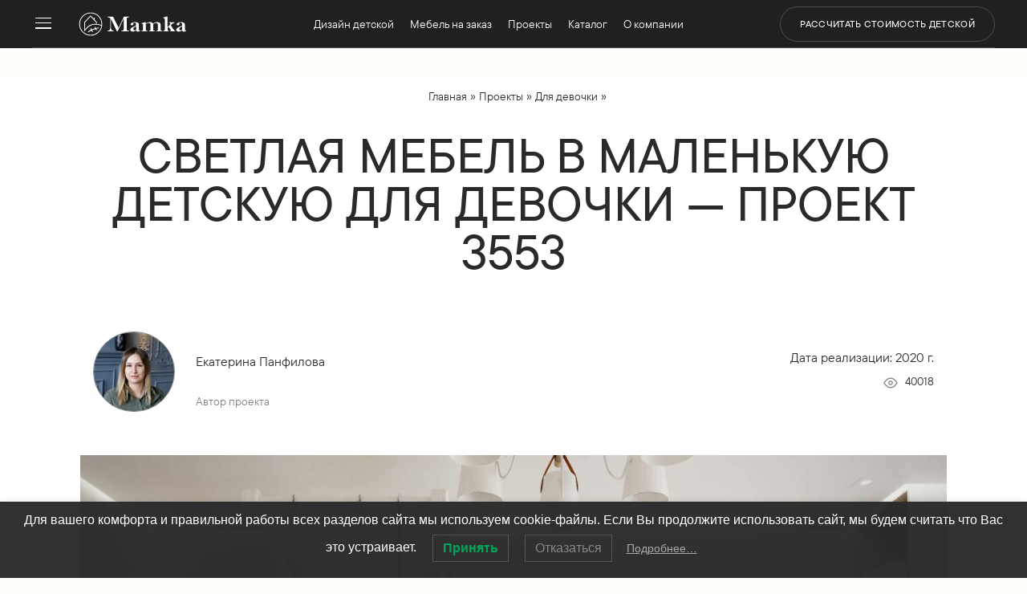

--- FILE ---
content_type: text/html; charset=UTF-8
request_url: https://mamka.moscow/project/mebel-v-detskuyu-spalnyu-devochki-3553/
body_size: 36860
content:
<!DOCTYPE html>
<html lang="ru-RU">
<head>
	<meta charset="UTF-8" />
<meta http-equiv="X-UA-Compatible" content="IE=edge">
	

	
	
	<style id="et-divi-userfonts">@font-face { font-family: "TTCommonsProMd"; font-display: swap;  src: url("https://mamka.moscow/wp-content/uploads/et-fonts/font.woff2") format("woff2"), url("https://mamka.moscow/wp-content/uploads/et-fonts/font.woff") format("woff"); }@font-face { font-family: "TTCommonsProRg"; font-display: swap;  src: url("https://mamka.moscow/wp-content/uploads/et-fonts/font-1.woff2") format("woff2"), url("https://mamka.moscow/wp-content/uploads/et-fonts/font-1.woff") format("woff"); }@font-face { font-family: "SuisseIntl-Regular"; font-display: swap;  src: url("https://mamka.moscow/wp-content/uploads/et-fonts/SuisseIntl-Regular.otf") format("opentype"); }</style><meta name='robots' content='index, follow, max-image-preview:large, max-snippet:-1, max-video-preview:-1' />

	<title>≡ ➤ Светлая мебель в маленькую детскую для девочки &#8902; ⋆ Фабрика мебели «Mamka™» ᐈ Эксперт детского пространства</title>
	<meta name="description" content="Светлая мебель в маленькую детскую для девочки &#8902; ⋆ Фабрика мебели «Mamka™» ᐈ Эксперт детского пространства ⭐ Фирменный шоурум ☎ 8 (499) 40-40-200" />
	<link rel="canonical" href="https://mamka.moscow/project/mebel-v-detskuyu-spalnyu-devochki-3553/" />
	<meta property="og:locale" content="ru_RU" />
	<meta property="og:type" content="article" />
	<meta property="og:title" content="Светлая мебель в маленькую детскую для девочки - проект 3553" />
	<meta property="og:description" content="Светлая мебель в маленькую детскую для девочки &#8902; ⋆ Фабрика мебели «Mamka™» ᐈ Эксперт детского пространства ⭐ Фирменный шоурум ☎ 8 (499) 40-40-200" />
	<meta property="og:url" content="https://mamka.moscow/project/mebel-v-detskuyu-spalnyu-devochki-3553/" />
	<meta property="og:site_name" content="⋆ Фабрика мебели «Mamka™» ᐈ Эксперт детского пространства" />
	<meta property="article:publisher" content="https://www.facebook.com/mamkamoscow/" />
	<meta property="article:modified_time" content="2024-04-24T12:39:19+00:00" />
	<meta property="og:image" content="https://mamka.moscow/wp-content/uploads/mebel-v-detskuyu-spalnyu-devochki-3553-3.jpg" />
	<meta property="og:image:width" content="1800" />
	<meta property="og:image:height" content="1350" />
	<meta property="og:image:type" content="image/jpeg" />
	<meta name="twitter:card" content="summary_large_image" />
	<meta name="twitter:site" content="@FMamka" />
	<script data-jetpack-boost="ignore" type="application/ld+json" class="yoast-schema-graph">{"@context":"https://schema.org","@graph":[{"@type":"Article","@id":"https://mamka.moscow/project/mebel-v-detskuyu-spalnyu-devochki-3553/#article","isPartOf":{"@id":"https://mamka.moscow/project/mebel-v-detskuyu-spalnyu-devochki-3553/"},"author":{"name":"Екатерина Панфилова","@id":"https://mamka.moscow/#/schema/person/f23dae6785a3e7e771f6fb0282f6fba1"},"headline":"Светлая мебель в маленькую детскую для девочки &#8212; проект 3553","datePublished":"2021-09-23T06:32:22+00:00","dateModified":"2024-04-24T12:39:19+00:00","mainEntityOfPage":{"@id":"https://mamka.moscow/project/mebel-v-detskuyu-spalnyu-devochki-3553/"},"wordCount":236,"commentCount":0,"publisher":{"@id":"https://mamka.moscow/#organization"},"image":{"@id":"https://mamka.moscow/project/mebel-v-detskuyu-spalnyu-devochki-3553/#primaryimage"},"thumbnailUrl":"https://mamka.moscow/wp-content/uploads/mebel-v-detskuyu-spalnyu-devochki-3553-3.jpg","inLanguage":"ru-RU","potentialAction":[{"@type":"CommentAction","name":"Comment","target":["https://mamka.moscow/project/mebel-v-detskuyu-spalnyu-devochki-3553/#respond"]}]},{"@type":"WebPage","@id":"https://mamka.moscow/project/mebel-v-detskuyu-spalnyu-devochki-3553/","url":"https://mamka.moscow/project/mebel-v-detskuyu-spalnyu-devochki-3553/","name":"≡ ➤ Светлая мебель в маленькую детскую для девочки &#8902; ⋆ Фабрика мебели «Mamka™» ᐈ Эксперт детского пространства","isPartOf":{"@id":"https://mamka.moscow/#website"},"primaryImageOfPage":{"@id":"https://mamka.moscow/project/mebel-v-detskuyu-spalnyu-devochki-3553/#primaryimage"},"image":{"@id":"https://mamka.moscow/project/mebel-v-detskuyu-spalnyu-devochki-3553/#primaryimage"},"thumbnailUrl":"https://mamka.moscow/wp-content/uploads/mebel-v-detskuyu-spalnyu-devochki-3553-3.jpg","datePublished":"2021-09-23T06:32:22+00:00","dateModified":"2024-04-24T12:39:19+00:00","description":"Светлая мебель в маленькую детскую для девочки &#8902; ⋆ Фабрика мебели «Mamka™» ᐈ Эксперт детского пространства ⭐ Фирменный шоурум ☎ 8 (499) 40-40-200","breadcrumb":{"@id":"https://mamka.moscow/project/mebel-v-detskuyu-spalnyu-devochki-3553/#breadcrumb"},"inLanguage":"ru-RU","potentialAction":[{"@type":"ReadAction","target":["https://mamka.moscow/project/mebel-v-detskuyu-spalnyu-devochki-3553/"]}]},{"@type":"ImageObject","inLanguage":"ru-RU","@id":"https://mamka.moscow/project/mebel-v-detskuyu-spalnyu-devochki-3553/#primaryimage","url":"https://mamka.moscow/wp-content/uploads/mebel-v-detskuyu-spalnyu-devochki-3553-3.jpg","contentUrl":"https://mamka.moscow/wp-content/uploads/mebel-v-detskuyu-spalnyu-devochki-3553-3.jpg","width":1800,"height":1350,"caption":"Мебель в детскую спальню девочки проект 3553-3"},{"@type":"BreadcrumbList","@id":"https://mamka.moscow/project/mebel-v-detskuyu-spalnyu-devochki-3553/#breadcrumb","itemListElement":[{"@type":"ListItem","position":1,"name":"Главная","item":"https://mamka.moscow/"},{"@type":"ListItem","position":2,"name":"Проекты","item":"https://mamka.moscow/project/"},{"@type":"ListItem","position":3,"name":"Для девочки","item":"https://mamka.moscow/project_category/dlja-devochki/"},{"@type":"ListItem","position":4,"name":"Светлая мебель в маленькую детскую для девочки &#8212; проект 3553"}]},{"@type":"WebSite","@id":"https://mamka.moscow/#website","url":"https://mamka.moscow/","name":"⋆ Фабрика мебели «Mamka™» ᐈ Эксперт детского пространства","description":"⚡ Детская мебель Премиум на заказ | Индивидуальные решения для детских комнат","publisher":{"@id":"https://mamka.moscow/#organization"},"alternateName":"Mamka™ мебель","potentialAction":[{"@type":"SearchAction","target":{"@type":"EntryPoint","urlTemplate":"https://mamka.moscow/?s={search_term_string}"},"query-input":{"@type":"PropertyValueSpecification","valueRequired":true,"valueName":"search_term_string"}}],"inLanguage":"ru-RU"},{"@type":"Organization","@id":"https://mamka.moscow/#organization","name":"OOO \"Мамка - фабрика детской мебели\"","alternateName":"Mamka™ мебель","url":"https://mamka.moscow/","logo":{"@type":"ImageObject","inLanguage":"ru-RU","@id":"https://mamka.moscow/#/schema/logo/image/","url":"https://mamka.moscow/wp-content/uploads/Mamka-store.png","contentUrl":"https://mamka.moscow/wp-content/uploads/Mamka-store.png","width":300,"height":300,"caption":"OOO \"Мамка - фабрика детской мебели\""},"image":{"@id":"https://mamka.moscow/#/schema/logo/image/"},"sameAs":["https://www.facebook.com/mamkamoscow/","https://x.com/FMamka"],"numberOfEmployees":{"@type":"QuantitativeValue","minValue":"51","maxValue":"200"}},{"@type":"Person","@id":"https://mamka.moscow/#/schema/person/f23dae6785a3e7e771f6fb0282f6fba1","name":"Екатерина Панфилова","description":"Екатерина Панфилова – дизайнер, маэстро оригинальных интерьеров. Ее талант не имеет границ и проявляется в реализации удивительных дизайн-проектов.","sameAs":["https://mamka.moscow/author/ekaterina-panfilova/","Дизайнер фабрики Mamka™","1"],"url":"https://mamka.moscow/author/ekaterina-panfilova/"}]}</script>


<link rel="alternate" type="application/rss+xml" title="⋆ Фабрика мебели «Mamka™» ᐈ Эксперт детского пространства &raquo; Лента" href="https://mamka.moscow/feed/" />
<meta content="Divi Child v." name="generator"/><link rel='stylesheet' id='wp-block-library-css' href='https://mamka.moscow/wp-includes/css/dist/block-library/style.min.css?ver=26fff6a6dd5305ba7ac6e9da5714679c'  media='all' />
<style id='wp-block-library-theme-inline-css' >
.wp-block-audio :where(figcaption){color:#555;font-size:13px;text-align:center}.is-dark-theme .wp-block-audio :where(figcaption){color:#ffffffa6}.wp-block-audio{margin:0 0 1em}.wp-block-code{border:1px solid #ccc;border-radius:4px;font-family:Menlo,Consolas,monaco,monospace;padding:.8em 1em}.wp-block-embed :where(figcaption){color:#555;font-size:13px;text-align:center}.is-dark-theme .wp-block-embed :where(figcaption){color:#ffffffa6}.wp-block-embed{margin:0 0 1em}.blocks-gallery-caption{color:#555;font-size:13px;text-align:center}.is-dark-theme .blocks-gallery-caption{color:#ffffffa6}:root :where(.wp-block-image figcaption){color:#555;font-size:13px;text-align:center}.is-dark-theme :root :where(.wp-block-image figcaption){color:#ffffffa6}.wp-block-image{margin:0 0 1em}.wp-block-pullquote{border-bottom:4px solid;border-top:4px solid;color:currentColor;margin-bottom:1.75em}.wp-block-pullquote cite,.wp-block-pullquote footer,.wp-block-pullquote__citation{color:currentColor;font-size:.8125em;font-style:normal;text-transform:uppercase}.wp-block-quote{border-left:.25em solid;margin:0 0 1.75em;padding-left:1em}.wp-block-quote cite,.wp-block-quote footer{color:currentColor;font-size:.8125em;font-style:normal;position:relative}.wp-block-quote:where(.has-text-align-right){border-left:none;border-right:.25em solid;padding-left:0;padding-right:1em}.wp-block-quote:where(.has-text-align-center){border:none;padding-left:0}.wp-block-quote.is-large,.wp-block-quote.is-style-large,.wp-block-quote:where(.is-style-plain){border:none}.wp-block-search .wp-block-search__label{font-weight:700}.wp-block-search__button{border:1px solid #ccc;padding:.375em .625em}:where(.wp-block-group.has-background){padding:1.25em 2.375em}.wp-block-separator.has-css-opacity{opacity:.4}.wp-block-separator{border:none;border-bottom:2px solid;margin-left:auto;margin-right:auto}.wp-block-separator.has-alpha-channel-opacity{opacity:1}.wp-block-separator:not(.is-style-wide):not(.is-style-dots){width:100px}.wp-block-separator.has-background:not(.is-style-dots){border-bottom:none;height:1px}.wp-block-separator.has-background:not(.is-style-wide):not(.is-style-dots){height:2px}.wp-block-table{margin:0 0 1em}.wp-block-table td,.wp-block-table th{word-break:normal}.wp-block-table :where(figcaption){color:#555;font-size:13px;text-align:center}.is-dark-theme .wp-block-table :where(figcaption){color:#ffffffa6}.wp-block-video :where(figcaption){color:#555;font-size:13px;text-align:center}.is-dark-theme .wp-block-video :where(figcaption){color:#ffffffa6}.wp-block-video{margin:0 0 1em}:root :where(.wp-block-template-part.has-background){margin-bottom:0;margin-top:0;padding:1.25em 2.375em}
</style>
<style id='bpgb-panorama-style-inline-css' >
.wp-block-bpgb-panorama .bpgbPanorama{display:inline-block;max-width:100%}

</style>
<link rel='stylesheet' id='spectra-pro-block-css-css' href='https://mamka.moscow/wp-content/plugins/spectra-pro/dist/style-blocks.css?ver=1.2.0'  media='all' />
<style id='global-styles-inline-css' >
:root{--wp--preset--aspect-ratio--square: 1;--wp--preset--aspect-ratio--4-3: 4/3;--wp--preset--aspect-ratio--3-4: 3/4;--wp--preset--aspect-ratio--3-2: 3/2;--wp--preset--aspect-ratio--2-3: 2/3;--wp--preset--aspect-ratio--16-9: 16/9;--wp--preset--aspect-ratio--9-16: 9/16;--wp--preset--color--black: #000000;--wp--preset--color--cyan-bluish-gray: #abb8c3;--wp--preset--color--white: #ffffff;--wp--preset--color--pale-pink: #f78da7;--wp--preset--color--vivid-red: #cf2e2e;--wp--preset--color--luminous-vivid-orange: #ff6900;--wp--preset--color--luminous-vivid-amber: #fcb900;--wp--preset--color--light-green-cyan: #7bdcb5;--wp--preset--color--vivid-green-cyan: #00d084;--wp--preset--color--pale-cyan-blue: #8ed1fc;--wp--preset--color--vivid-cyan-blue: #0693e3;--wp--preset--color--vivid-purple: #9b51e0;--wp--preset--gradient--vivid-cyan-blue-to-vivid-purple: linear-gradient(135deg,rgba(6,147,227,1) 0%,rgb(155,81,224) 100%);--wp--preset--gradient--light-green-cyan-to-vivid-green-cyan: linear-gradient(135deg,rgb(122,220,180) 0%,rgb(0,208,130) 100%);--wp--preset--gradient--luminous-vivid-amber-to-luminous-vivid-orange: linear-gradient(135deg,rgba(252,185,0,1) 0%,rgba(255,105,0,1) 100%);--wp--preset--gradient--luminous-vivid-orange-to-vivid-red: linear-gradient(135deg,rgba(255,105,0,1) 0%,rgb(207,46,46) 100%);--wp--preset--gradient--very-light-gray-to-cyan-bluish-gray: linear-gradient(135deg,rgb(238,238,238) 0%,rgb(169,184,195) 100%);--wp--preset--gradient--cool-to-warm-spectrum: linear-gradient(135deg,rgb(74,234,220) 0%,rgb(151,120,209) 20%,rgb(207,42,186) 40%,rgb(238,44,130) 60%,rgb(251,105,98) 80%,rgb(254,248,76) 100%);--wp--preset--gradient--blush-light-purple: linear-gradient(135deg,rgb(255,206,236) 0%,rgb(152,150,240) 100%);--wp--preset--gradient--blush-bordeaux: linear-gradient(135deg,rgb(254,205,165) 0%,rgb(254,45,45) 50%,rgb(107,0,62) 100%);--wp--preset--gradient--luminous-dusk: linear-gradient(135deg,rgb(255,203,112) 0%,rgb(199,81,192) 50%,rgb(65,88,208) 100%);--wp--preset--gradient--pale-ocean: linear-gradient(135deg,rgb(255,245,203) 0%,rgb(182,227,212) 50%,rgb(51,167,181) 100%);--wp--preset--gradient--electric-grass: linear-gradient(135deg,rgb(202,248,128) 0%,rgb(113,206,126) 100%);--wp--preset--gradient--midnight: linear-gradient(135deg,rgb(2,3,129) 0%,rgb(40,116,252) 100%);--wp--preset--font-size--small: 13px;--wp--preset--font-size--medium: 20px;--wp--preset--font-size--large: 36px;--wp--preset--font-size--x-large: 42px;--wp--preset--spacing--20: 0.44rem;--wp--preset--spacing--30: 0.67rem;--wp--preset--spacing--40: 1rem;--wp--preset--spacing--50: 1.5rem;--wp--preset--spacing--60: 2.25rem;--wp--preset--spacing--70: 3.38rem;--wp--preset--spacing--80: 5.06rem;--wp--preset--shadow--natural: 6px 6px 9px rgba(0, 0, 0, 0.2);--wp--preset--shadow--deep: 12px 12px 50px rgba(0, 0, 0, 0.4);--wp--preset--shadow--sharp: 6px 6px 0px rgba(0, 0, 0, 0.2);--wp--preset--shadow--outlined: 6px 6px 0px -3px rgba(255, 255, 255, 1), 6px 6px rgba(0, 0, 0, 1);--wp--preset--shadow--crisp: 6px 6px 0px rgba(0, 0, 0, 1);}:root { --wp--style--global--content-size: 823px;--wp--style--global--wide-size: 1080px; }:where(body) { margin: 0; }.wp-site-blocks > .alignleft { float: left; margin-right: 2em; }.wp-site-blocks > .alignright { float: right; margin-left: 2em; }.wp-site-blocks > .aligncenter { justify-content: center; margin-left: auto; margin-right: auto; }:where(.is-layout-flex){gap: 0.5em;}:where(.is-layout-grid){gap: 0.5em;}.is-layout-flow > .alignleft{float: left;margin-inline-start: 0;margin-inline-end: 2em;}.is-layout-flow > .alignright{float: right;margin-inline-start: 2em;margin-inline-end: 0;}.is-layout-flow > .aligncenter{margin-left: auto !important;margin-right: auto !important;}.is-layout-constrained > .alignleft{float: left;margin-inline-start: 0;margin-inline-end: 2em;}.is-layout-constrained > .alignright{float: right;margin-inline-start: 2em;margin-inline-end: 0;}.is-layout-constrained > .aligncenter{margin-left: auto !important;margin-right: auto !important;}.is-layout-constrained > :where(:not(.alignleft):not(.alignright):not(.alignfull)){max-width: var(--wp--style--global--content-size);margin-left: auto !important;margin-right: auto !important;}.is-layout-constrained > .alignwide{max-width: var(--wp--style--global--wide-size);}body .is-layout-flex{display: flex;}.is-layout-flex{flex-wrap: wrap;align-items: center;}.is-layout-flex > :is(*, div){margin: 0;}body .is-layout-grid{display: grid;}.is-layout-grid > :is(*, div){margin: 0;}body{padding-top: 0px;padding-right: 0px;padding-bottom: 0px;padding-left: 0px;}:root :where(.wp-element-button, .wp-block-button__link){background-color: #32373c;border-width: 0;color: #fff;font-family: inherit;font-size: inherit;line-height: inherit;padding: calc(0.667em + 2px) calc(1.333em + 2px);text-decoration: none;}.has-black-color{color: var(--wp--preset--color--black) !important;}.has-cyan-bluish-gray-color{color: var(--wp--preset--color--cyan-bluish-gray) !important;}.has-white-color{color: var(--wp--preset--color--white) !important;}.has-pale-pink-color{color: var(--wp--preset--color--pale-pink) !important;}.has-vivid-red-color{color: var(--wp--preset--color--vivid-red) !important;}.has-luminous-vivid-orange-color{color: var(--wp--preset--color--luminous-vivid-orange) !important;}.has-luminous-vivid-amber-color{color: var(--wp--preset--color--luminous-vivid-amber) !important;}.has-light-green-cyan-color{color: var(--wp--preset--color--light-green-cyan) !important;}.has-vivid-green-cyan-color{color: var(--wp--preset--color--vivid-green-cyan) !important;}.has-pale-cyan-blue-color{color: var(--wp--preset--color--pale-cyan-blue) !important;}.has-vivid-cyan-blue-color{color: var(--wp--preset--color--vivid-cyan-blue) !important;}.has-vivid-purple-color{color: var(--wp--preset--color--vivid-purple) !important;}.has-black-background-color{background-color: var(--wp--preset--color--black) !important;}.has-cyan-bluish-gray-background-color{background-color: var(--wp--preset--color--cyan-bluish-gray) !important;}.has-white-background-color{background-color: var(--wp--preset--color--white) !important;}.has-pale-pink-background-color{background-color: var(--wp--preset--color--pale-pink) !important;}.has-vivid-red-background-color{background-color: var(--wp--preset--color--vivid-red) !important;}.has-luminous-vivid-orange-background-color{background-color: var(--wp--preset--color--luminous-vivid-orange) !important;}.has-luminous-vivid-amber-background-color{background-color: var(--wp--preset--color--luminous-vivid-amber) !important;}.has-light-green-cyan-background-color{background-color: var(--wp--preset--color--light-green-cyan) !important;}.has-vivid-green-cyan-background-color{background-color: var(--wp--preset--color--vivid-green-cyan) !important;}.has-pale-cyan-blue-background-color{background-color: var(--wp--preset--color--pale-cyan-blue) !important;}.has-vivid-cyan-blue-background-color{background-color: var(--wp--preset--color--vivid-cyan-blue) !important;}.has-vivid-purple-background-color{background-color: var(--wp--preset--color--vivid-purple) !important;}.has-black-border-color{border-color: var(--wp--preset--color--black) !important;}.has-cyan-bluish-gray-border-color{border-color: var(--wp--preset--color--cyan-bluish-gray) !important;}.has-white-border-color{border-color: var(--wp--preset--color--white) !important;}.has-pale-pink-border-color{border-color: var(--wp--preset--color--pale-pink) !important;}.has-vivid-red-border-color{border-color: var(--wp--preset--color--vivid-red) !important;}.has-luminous-vivid-orange-border-color{border-color: var(--wp--preset--color--luminous-vivid-orange) !important;}.has-luminous-vivid-amber-border-color{border-color: var(--wp--preset--color--luminous-vivid-amber) !important;}.has-light-green-cyan-border-color{border-color: var(--wp--preset--color--light-green-cyan) !important;}.has-vivid-green-cyan-border-color{border-color: var(--wp--preset--color--vivid-green-cyan) !important;}.has-pale-cyan-blue-border-color{border-color: var(--wp--preset--color--pale-cyan-blue) !important;}.has-vivid-cyan-blue-border-color{border-color: var(--wp--preset--color--vivid-cyan-blue) !important;}.has-vivid-purple-border-color{border-color: var(--wp--preset--color--vivid-purple) !important;}.has-vivid-cyan-blue-to-vivid-purple-gradient-background{background: var(--wp--preset--gradient--vivid-cyan-blue-to-vivid-purple) !important;}.has-light-green-cyan-to-vivid-green-cyan-gradient-background{background: var(--wp--preset--gradient--light-green-cyan-to-vivid-green-cyan) !important;}.has-luminous-vivid-amber-to-luminous-vivid-orange-gradient-background{background: var(--wp--preset--gradient--luminous-vivid-amber-to-luminous-vivid-orange) !important;}.has-luminous-vivid-orange-to-vivid-red-gradient-background{background: var(--wp--preset--gradient--luminous-vivid-orange-to-vivid-red) !important;}.has-very-light-gray-to-cyan-bluish-gray-gradient-background{background: var(--wp--preset--gradient--very-light-gray-to-cyan-bluish-gray) !important;}.has-cool-to-warm-spectrum-gradient-background{background: var(--wp--preset--gradient--cool-to-warm-spectrum) !important;}.has-blush-light-purple-gradient-background{background: var(--wp--preset--gradient--blush-light-purple) !important;}.has-blush-bordeaux-gradient-background{background: var(--wp--preset--gradient--blush-bordeaux) !important;}.has-luminous-dusk-gradient-background{background: var(--wp--preset--gradient--luminous-dusk) !important;}.has-pale-ocean-gradient-background{background: var(--wp--preset--gradient--pale-ocean) !important;}.has-electric-grass-gradient-background{background: var(--wp--preset--gradient--electric-grass) !important;}.has-midnight-gradient-background{background: var(--wp--preset--gradient--midnight) !important;}.has-small-font-size{font-size: var(--wp--preset--font-size--small) !important;}.has-medium-font-size{font-size: var(--wp--preset--font-size--medium) !important;}.has-large-font-size{font-size: var(--wp--preset--font-size--large) !important;}.has-x-large-font-size{font-size: var(--wp--preset--font-size--x-large) !important;}
:where(.wp-block-post-template.is-layout-flex){gap: 1.25em;}:where(.wp-block-post-template.is-layout-grid){gap: 1.25em;}
:where(.wp-block-columns.is-layout-flex){gap: 2em;}:where(.wp-block-columns.is-layout-grid){gap: 2em;}
:root :where(.wp-block-pullquote){font-size: 1.5em;line-height: 1.6;}
</style>
<link rel='stylesheet' id='novashare-css-css' href='https://mamka.moscow/wp-content/plugins/novashare/css/style.min.css?ver=1.4.8'  media='all' />
<style id='novashare-css-inline-css' >
body .ns-pinterest-image{display:block;position:relative;margin:0;padding:0;line-height:0}figure>.ns-pinterest-image{height:100%;width:100%}body .wp-block-image .ns-pinterest-image+figcaption{display:block}body .ns-pinterest-image-button{transition:.3s;position:absolute;height:18px;max-height:18px;width:auto!important;padding:10px;cursor:pointer;background:#dd3333;color:#ffffff;font-size:16px;line-height:18px;z-index:1;text-decoration:none;box-sizing:content-box;top:10px;left:10px}body .ns-pinterest-image-button:hover{box-shadow:inset 0 0 0 50px rgba(0,0,0,0.1);}body .ns-pinterest-image-button:visited{color:#fff}body .ns-pinterest-image:hover .ns-pinterest-image-button{opacity:1}body .ns-pinterest-image-button svg{width:18px;height:18px;vertical-align:middle;pointer-events:none}.aligncenter .ns-pinterest-image{text-align:center}
</style>
<link rel='stylesheet' id='da-wp-swiper-slides-frontend-css' href='https://mamka.moscow/wp-content/plugins/wp-swiper/build/frontend.css?ver=1.3.12'  media='all' />
<link rel='stylesheet' id='lwpcng-main-css' href='https://mamka.moscow/wp-content/plugins/luckywp-cookie-notice-gdpr/front/assets/main.min.css?ver=1.2.1'  media='all' />
<link rel='stylesheet' id='divi-style-parent-css' href='https://mamka.moscow/wp-content/themes/Divi/style-static.min.css?ver=4.27.4'  media='all' />
<link rel='stylesheet' id='divi-style-css' href='https://mamka.moscow/wp-content/themes/Divi-child/style.css?ver=4.27.4'  media='all' />





    <style>
    #preloader {
        position: fixed;
        top: 0;
        left: 0;
        width: 100%;
        height: 100%;
        background-color: #fff;
        z-index: 9999;
        display: flex;
        align-items: center;
        justify-content: center;
    }

    .sk-cube-grid {
        width: 40px;
        height: 40px;
    }

    .sk-cube-grid .sk-cube {
        width: 33%;
        height: 33%;
        background-color: #333;
        float: left;
        -webkit-animation: sk-cubeGridScaleDelay 1.3s infinite ease-in-out;
        animation: sk-cubeGridScaleDelay 1.3s infinite ease-in-out;
    }

    .sk-cube-grid .sk-cube1 { -webkit-animation-delay: 0.2s; animation-delay: 0.2s; }
    .sk-cube-grid .sk-cube2 { -webkit-animation-delay: 0.3s; animation-delay: 0.3s; }
    .sk-cube-grid .sk-cube3 { -webkit-animation-delay: 0.4s; animation-delay: 0.4s; }
    .sk-cube-grid .sk-cube4 { -webkit-animation-delay: 0.1s; animation-delay: 0.1s; }
    .sk-cube-grid .sk-cube5 { -webkit-animation-delay: 0.2s; animation-delay: 0.2s; }
    .sk-cube-grid .sk-cube6 { -webkit-animation-delay: 0.3s; animation-delay: 0.3s; }
    .sk-cube-grid .sk-cube7 { -webkit-animation-delay: 0s; animation-delay: 0s; }
    .sk-cube-grid .sk-cube8 { -webkit-animation-delay: 0.1s; animation-delay: 0.1s; }
    .sk-cube-grid .sk-cube9 { -webkit-animation-delay: 0.2s; animation-delay: 0.2s; }

    @-webkit-keyframes sk-cubeGridScaleDelay {
        0%, 70%, 100% {
            -webkit-transform: scale3D(1, 1, 1);
            transform: scale3D(1, 1, 1);
        } 35% {
            -webkit-transform: scale3D(0, 0, 1);
            transform: scale3D(0, 0, 1);
        }
    }

    @keyframes sk-cubeGridScaleDelay {
        0%, 70%, 100% {
            -webkit-transform: scale3D(1, 1, 1);
            transform: scale3D(1, 1, 1);
        } 35% {
            -webkit-transform: scale3D(0, 0, 1);
            transform: scale3D(0, 0, 1);
        }
    }
    </style><meta name="viewport" content="width=device-width, initial-scale=1.0, maximum-scale=1.0, user-scalable=0" /><link rel="stylesheet" href="https://mamka.moscow/custom-css/styles.css"><style id="uagb-style-conditional-extension">@media (min-width: 1025px){body .uag-hide-desktop.uagb-google-map__wrap,body .uag-hide-desktop{display:none !important}}@media (min-width: 768px) and (max-width: 1024px){body .uag-hide-tab.uagb-google-map__wrap,body .uag-hide-tab{display:none !important}}@media (max-width: 767px){body .uag-hide-mob.uagb-google-map__wrap,body .uag-hide-mob{display:none !important}}</style><style id="uagb-style-frontend-238553">.uag-blocks-common-selector{z-index:var(--z-index-desktop) !important}@media (max-width: 976px){.uag-blocks-common-selector{z-index:var(--z-index-tablet) !important}}@media (max-width: 767px){.uag-blocks-common-selector{z-index:var(--z-index-mobile) !important}}
</style><link rel="icon" href="https://mamka.moscow/wp-content/uploads/cropped-favicon-32x32.png" sizes="32x32" />
<link rel="icon" href="https://mamka.moscow/wp-content/uploads/cropped-favicon-192x192.png" sizes="192x192" />
<link rel="apple-touch-icon" href="https://mamka.moscow/wp-content/uploads/cropped-favicon-180x180.png" />
<meta name="msapplication-TileImage" content="https://mamka.moscow/wp-content/uploads/cropped-favicon-270x270.png" />
<style id="et-divi-customizer-global-cached-inline-styles">body,.et_pb_column_1_2 .et_quote_content blockquote cite,.et_pb_column_1_2 .et_link_content a.et_link_main_url,.et_pb_column_1_3 .et_quote_content blockquote cite,.et_pb_column_3_8 .et_quote_content blockquote cite,.et_pb_column_1_4 .et_quote_content blockquote cite,.et_pb_blog_grid .et_quote_content blockquote cite,.et_pb_column_1_3 .et_link_content a.et_link_main_url,.et_pb_column_3_8 .et_link_content a.et_link_main_url,.et_pb_column_1_4 .et_link_content a.et_link_main_url,.et_pb_blog_grid .et_link_content a.et_link_main_url,body .et_pb_bg_layout_light .et_pb_post p,body .et_pb_bg_layout_dark .et_pb_post p{font-size:16px}.et_pb_slide_content,.et_pb_best_value{font-size:18px}body{color:#2a2a2a}h1,h2,h3,h4,h5,h6{color:#2a2a2a}body{line-height:1.6em}#et_search_icon:hover,.mobile_menu_bar:before,.mobile_menu_bar:after,.et_toggle_slide_menu:after,.et-social-icon a:hover,.et_pb_sum,.et_pb_pricing li a,.et_pb_pricing_table_button,.et_overlay:before,.entry-summary p.price ins,.et_pb_member_social_links a:hover,.et_pb_widget li a:hover,.et_pb_filterable_portfolio .et_pb_portfolio_filters li a.active,.et_pb_filterable_portfolio .et_pb_portofolio_pagination ul li a.active,.et_pb_gallery .et_pb_gallery_pagination ul li a.active,.wp-pagenavi span.current,.wp-pagenavi a:hover,.nav-single a,.tagged_as a,.posted_in a{color:#1c6c68}.et_pb_contact_submit,.et_password_protected_form .et_submit_button,.et_pb_bg_layout_light .et_pb_newsletter_button,.comment-reply-link,.form-submit .et_pb_button,.et_pb_bg_layout_light .et_pb_promo_button,.et_pb_bg_layout_light .et_pb_more_button,.et_pb_contact p input[type="checkbox"]:checked+label i:before,.et_pb_bg_layout_light.et_pb_module.et_pb_button{color:#1c6c68}.footer-widget h4{color:#1c6c68}.et-search-form,.nav li ul,.et_mobile_menu,.footer-widget li:before,.et_pb_pricing li:before,blockquote{border-color:#1c6c68}.et_pb_counter_amount,.et_pb_featured_table .et_pb_pricing_heading,.et_quote_content,.et_link_content,.et_audio_content,.et_pb_post_slider.et_pb_bg_layout_dark,.et_slide_in_menu_container,.et_pb_contact p input[type="radio"]:checked+label i:before{background-color:#1c6c68}a{color:#666666}#page-container #top-header{background-color:#1c6c68!important}#et-secondary-nav li ul{background-color:#1c6c68}.et_header_style_centered .mobile_nav .select_page,.et_header_style_split .mobile_nav .select_page,.et_nav_text_color_light #top-menu>li>a,.et_nav_text_color_dark #top-menu>li>a,#top-menu a,.et_mobile_menu li a,.et_nav_text_color_light .et_mobile_menu li a,.et_nav_text_color_dark .et_mobile_menu li a,#et_search_icon:before,.et_search_form_container input,span.et_close_search_field:after,#et-top-navigation .et-cart-info{color:#271a3a}.et_search_form_container input::-moz-placeholder{color:#271a3a}.et_search_form_container input::-webkit-input-placeholder{color:#271a3a}.et_search_form_container input:-ms-input-placeholder{color:#271a3a}#top-menu li.current-menu-ancestor>a,#top-menu li.current-menu-item>a,#top-menu li.current_page_item>a{color:#1c6c68}#main-footer{background-color:#ffeeea}#footer-widgets .footer-widget a,#footer-widgets .footer-widget li a,#footer-widgets .footer-widget li a:hover{color:#271a3a}.footer-widget{color:#271a3a}#main-footer .footer-widget h4,#main-footer .widget_block h1,#main-footer .widget_block h2,#main-footer .widget_block h3,#main-footer .widget_block h4,#main-footer .widget_block h5,#main-footer .widget_block h6{color:#271a3a}.footer-widget li:before{border-color:rgba(46,163,242,0)}.footer-widget,.footer-widget li,.footer-widget li a,#footer-info{font-size:14px}.footer-widget .et_pb_widget div,.footer-widget .et_pb_widget ul,.footer-widget .et_pb_widget ol,.footer-widget .et_pb_widget label{line-height:1.7em}#et-footer-nav .bottom-nav li.current-menu-item a{color:#2ea3f2}body .et_pb_button{font-size:16px;background-color:#2a2a2a;border-width:1px!important;border-color:rgba(255,255,255,0.2);border-radius:50px;font-weight:normal;font-style:normal;text-transform:uppercase;text-decoration:none;}body.et_pb_button_helper_class .et_pb_button,body.et_pb_button_helper_class .et_pb_module.et_pb_button{color:#ffffff}body .et_pb_button:after{font-size:25.6px}body .et_pb_bg_layout_light.et_pb_button:hover,body .et_pb_bg_layout_light .et_pb_button:hover,body .et_pb_button:hover{color:#ffffff!important;background-color:#c29a5c;border-color:#c29a5c!important;border-radius:50px}@media only screen and (min-width:981px){.et_header_style_centered.et_hide_primary_logo #main-header:not(.et-fixed-header) .logo_container,.et_header_style_centered.et_hide_fixed_logo #main-header.et-fixed-header .logo_container{height:11.88px}}@media only screen and (min-width:1350px){.et_pb_row{padding:27px 0}.et_pb_section{padding:54px 0}.single.et_pb_pagebuilder_layout.et_full_width_page .et_post_meta_wrapper{padding-top:81px}.et_pb_fullwidth_section{padding:0}}@media only screen and (max-width:980px){.et_header_style_centered .mobile_nav .select_page,.et_header_style_split .mobile_nav .select_page,.et_mobile_menu li a,.mobile_menu_bar:before,.et_nav_text_color_light #top-menu>li>a,.et_nav_text_color_dark #top-menu>li>a,#top-menu a,.et_mobile_menu li a,#et_search_icon:before,#et_top_search .et-search-form input,.et_search_form_container input,#et-top-navigation .et-cart-info{color:rgba(0,0,0,0.6)}.et_close_search_field:after{color:rgba(0,0,0,0.6)!important}.et_search_form_container input::-moz-placeholder{color:rgba(0,0,0,0.6)}.et_search_form_container input::-webkit-input-placeholder{color:rgba(0,0,0,0.6)}.et_search_form_container input:-ms-input-placeholder{color:rgba(0,0,0,0.6)}}	h1,h2,h3,h4,h5,h6{font-family:'TTCommonsProMd',Helvetica,Arial,Lucida,sans-serif}body,input,textarea,select{font-family:'TTCommonsProRg',Helvetica,Arial,Lucida,sans-serif}.et_pb_button{font-family:'SuisseIntl-Regular',Helvetica,Arial,Lucida,sans-serif}:root{--slider-arrow-wth:url('data:image/svg+xml;charset=utf8,%3Csvg xmlns="http://www.w3.org/2000/svg" viewBox="0 0 32 32" id="icon-arrow-next"%3E %3Cpath d="M28.406 15.898 21.06 20.14v-8.484l7.347 4.242Z" fill="white"/%3E%3Cpath fill-rule="evenodd" clip-rule="evenodd" d="M4 15.781h20v1H4v-1Z" fill="white"/%3E %3C/svg%3E');--slider-arrow-gry:url('data:image/svg+xml;charset=utf8,%3Csvg xmlns="http://www.w3.org/2000/svg" viewBox="0 0 32 32" id="icon-arrow-next"%3E %3Cpath d="M28.406 15.898 21.06 20.14v-8.484l7.347 4.242Z" fill="gray"/%3E%3Cpath fill-rule="evenodd" clip-rule="evenodd" d="M4 15.781h20v1H4v-1Z" fill="gray"/%3E %3C/svg%3E')}#breadcrumbs{text-align:center}#breadcrumbs a{color:#2a2a2a;font-size:14px}#breadcrumbs span.breadcrumb_last{display:none}#post-nav{padding:2rem;padding-bottom:2rem;border-bottom:1px solid #ccc}#post-nav a{border:1px solid #e5e5e5;border-radius:9999px;padding:.5rem 1.5rem;text-align:center;transition-duration:.15s;color:#2a2a2a;text-transform:uppercase}#post-nav a:hover,#post-nav a:active{color:#fff;background:#2a2a2a;border-color:#2a2a2a}#post-nav .meta-nav{display:none}.et_pb_scroll_top.et-pb-icon{left:0;width:min-content;border-radius:0 5px 5px 0}.yandex-share .et_pb_code_inner{display:flex;justify-content:space-between;padding:0 2rem}.ya-share2__container{display:flex;justify-content:flex-end}.b24-form-btn,.b24-window-close{background-color:var(--b24-primary-color)!important}button.b24-window-close{top:5px;right:5px;width:24px;height:24px}div.b24-window-popup-wrapper{border-radius:0;max-width:470px}button.b24-form-btn{border-radius:9999px;font-weight:400;text-transform:uppercase}div.b24-form-basket{display:none}@media(max-width:767px){.yandex-share .et_pb_code_inner{flex-direction:column;align-items:flex-start}.share-text{padding:0 0 1rem 1.5rem}}.animation-bounced{-webkit-animation:bounced 1s infinite;animation:bounced 1s infinite}@keyframes bounced{0%,100%{transform:translateY(-25%);-webkit-animation-timing-function:cubic-bezier(.8,0,1,1);animation-timing-function:cubic-bezier(.8,0,1,1)}50%{transform:none;-webkit-animation-timing-function:cubic-bezier(0,0,.2,1);animation-timing-function:cubic-bezier(0,0,.2,1)}}.b24-form-popup{width:100vw;min-height:100vh;background-color:rgba(0,0,0,0.5);overflow:hidden;position:fixed;top:0px;display:flex}.b24-form-popup .b24-form-popup-content{margin:auto;width:50%;height:auto;background-color:#c5c5c5;position:relative}.b24-form-close{position:absolute;top:0;right:0}figcaption{display:none!important}.meta-disclaimer{position:relative}.meta-disclaimer::after{position:absolute;color:red;content:"*";left:36px;top:0;font-size:1.5em}.blur-gallery::after{content:'';position:absolute;bottom:0;left:0;right:0;height:50%;background:linear-gradient(to bottom,rgba(255,255,255,0) 0%,rgba(255,255,255,1) 100%);pointer-events:none}@media(max-width:767px){div.lwpcngNotice{padding:6px 12px}.lwpcngNotice_message{font-size:xx-small;line-height:1.3em}.lwpcngNoticeBar .lwpcngNotice_buttons{display:flex;justify-content:center}.lwpcngNotice_more{line-height:3em}}@media (pointer:coarse){*{user-select:none!important}}</style></head>
<body class="project-template-default single single-project postid-238553 et-tb-has-template et-tb-has-header et-tb-has-body et-tb-has-footer et_button_no_icon et_pb_button_helper_class et_cover_background et_pb_gutter osx et_pb_gutters3 et_smooth_scroll et_divi_theme et-db">
	
    <div id="preloader">
        <div class="sk-cube-grid">
          <div class="sk-cube sk-cube1"></div>
          <div class="sk-cube sk-cube2"></div>
          <div class="sk-cube sk-cube3"></div>
          <div class="sk-cube sk-cube4"></div>
          <div class="sk-cube sk-cube5"></div>
          <div class="sk-cube sk-cube6"></div>
          <div class="sk-cube sk-cube7"></div>
          <div class="sk-cube sk-cube8"></div>
          <div class="sk-cube sk-cube9"></div>
        </div>
    </div><div id="page-container">
<div id="et-boc" class="et-boc">
			
		<header class="et-l et-l--header">
			<div class="et_builder_inner_content et_pb_gutters3"><div class="et_pb_section et_pb_section_0_tb_header et_section_regular" >
				
				
				
				
				
				
				<div class="et_pb_row et_pb_row_0_tb_header">
				<div class="et_pb_column et_pb_column_4_4 et_pb_column_0_tb_header  et_pb_css_mix_blend_mode_passthrough et-last-child">
				
				
				
				
				<div id="header_html" class="et_pb_module et_pb_code et_pb_code_0_tb_header">
				
				
				
				
				<div class="et_pb_code_inner"><div class="header bg-darkBg fixed left-0 top-0 w-full h-15 z-50 xl:h-20">
    <div class="container-1 h-full">
      <div class="h-full border-b border-white border-opacity-20 flex items-center justify-between text-white">

        <div class="flex justify-between items-center w-full after:w-9 lg:w-auto">
          <button class="js-header-burger flex items-center justify-center w-11 h-11 -ml-2">
            <div class="w-5 relative">
              <span class="icon-burger__1"></span>
              <span class="icon-burger__2"></span>
              <span class="icon-burger__3"></span>
            </div>
          </button>
          <a href="/" title="Главная">
             <svg class="w-[140px] h-8 lg:ml-5">
                <use xlink:href="#logo-header"></use>
             </svg>
          </a> 
        </div>

        <nav class="header__nav overflow-hidden">
          <ul class="header__nav-list text-white hidden lg:flex">
            <li><a href="https://mamka.moscow/dizajn-proekt-detskoj/" class="text-label p-2.5 hover-underline"><span>Дизайн детской</span></a></li>
            <li><a href="https://mamka.moscow/detskaya-mebel-zakaz-1/" class="text-label p-2.5 hover-underline"><span>Мебель на заказ</span></a></li>
            <li><a href="https://mamka.moscow/project/" class="text-label p-2.5 hover-underline"><span>Проекты</span></a></li> 
            <li style="display:none;"><a href="https://mamka.moscow/discount/" class="text-label p-2.5 hover-underline"><span>%Акции</span></a></li>
            <li><a href="https://shop.mamka.moscow/" class="text-label p-2.5 hover-underline" target="_blank" rel="noopener"><span>Каталог</span></a></li>
            <li style="display:none;"><a href="https://mamka.moscow/instagram/" class="text-label p-2.5 hover-underline"><span class="konkurs-desk">Конкурс</span></a></li>
            <li><a href="https://mamka.moscow/kontakty/" class="text-label p-2.5 hover-underline"><span>О компании</span></a></li>
          </ul>
        </nav>
        <div onclick="Marquiz.showModal('5f1acafbd17b0c0044ae29ca')" class="btn-light hidden lg:inline-flex" style="border:1px solid; border-color:rgb(255 255 255 / .2);">Рассчитать стоимость детской</div>

      </div>
    </div>
  </div>
<div class="header-menu fixed top-0 right-0 bottom-0 left-0 z-10">
    <div class="header-menu__scroll overflow-y-auto text-white absolute left-0 right-0 bottom-0 top-0">
      <div class="header-menu__content pt-15 xl:pt-20">
        <div class="container-1 pt-14 pb-11 lg:pt-24 lg:pb-24">
          <div class="lg:grid lg:grid-cols-12">
            <ul class="text-center md:text-left lg:col-span-4 lg:col-start-2">
              <li><a href="https://mamka.moscow/dizajn-proekt-detskoj/" class="text-h4 block p-2.5 xl:py-3 2xl:py-5 text-white hover:text-opacity-50 transition-colors duration-500">
                <span class="block overflow-hidden">
                  <span class="line">Дизайн детской</span>
                </span>
              </a></li>
              <li><a href="https://mamka.moscow/detskaya-mebel-zakaz-1/" class="text-h4 block p-2.5 xl:py-3 2xl:py-5 text-white hover:text-opacity-50 transition-colors duration-500">
                <span class="block overflow-hidden">
                  <span class="line">Мебель на заказ</span>
                </span>
              </a></li>
              <li><a href="https://mamka.moscow/project/" class="text-h4 block p-2.5 xl:py-3 2xl:py-5 text-white hover:text-opacity-50 transition-colors duration-500">
                <span class="block overflow-hidden">
                  <span class="line">Проекты</span>
                </span>
              </a></li>
              <li style="display:none;"><a href="https://mamka.moscow/discount/" class="text-h4 block p-2.5 xl:py-3 2xl:py-5 text-white hover:text-opacity-50 transition-colors duration-500">
                <span class="block overflow-hidden">
                  <span class="line">%Акции</span>
                </span>
              </a></li>
              <li><a href="https://shop.mamka.moscow/" class="text-h4 block p-2.5 xl:py-3 2xl:py-5 text-white hover:text-opacity-50 transition-colors duration-500" target="_blank" rel="noopener">
                <span class="block overflow-hidden">
                  <span class="line">Каталог</span>
                </span>
              </a></li>
              <li style="display:none;"><a href="https://mamka.moscow/instagram/" class="text-h4 block p-2.5 xl:py-3 2xl:py-5 text-white hover:text-opacity-50 transition-colors duration-500" target="_blank">
                <span class="block overflow-hidden">
                  <span class="line konkurs-mob">Конкурс</span>
                </span>
              </a></li>
              <li><a href="https://mamka.moscow/blog/" class="text-h4 block p-2.5 xl:py-3 2xl:py-5 text-white hover:text-opacity-50 transition-colors duration-500">
                <span class="block overflow-hidden">
                  <span class="line">Журнал</span>
                </span>
              </a></li>
              <li style="/*display:none;*/"><a href="https://mamka.moscow/kontakty/" class="text-h4 block p-2.5 xl:py-3 2xl:py-5 text-white hover:text-opacity-50 transition-colors duration-500">
                <span class="block overflow-hidden">
                  <span class="line">О компании</span>
                </span>
              </a></li>
            </ul>


            <div class="lg:col-span-4 lg:col-start-9">
              <div class="overflow-hidden mt-20 mb-14 lg:hidden">
                <span class="line line--header-1">
                  <div onclick="Marquiz.showModal('5f1acafbd17b0c0044ae29ca')" class="btn-light w-full md:w-auto" style="border:1px solid; border-color:rgb(255 255 255 / .2);">Рассчитать стоимость детской</div>
                </span>
              </div>
              <div class="text-label">
                <div class="overflow-hidden">
                  <div class="line line--header-2">
                    <p>Фирменный магазин Mamka</p> 
                  </div>
                </div>
                <div class="overflow-hidden">
                  <div class="line line--header-3">
                    <p class="mt-4 w-3/4 md:w-1/2 lg:w-3/4">Москва, пр-т Мира 102 стр. 38 м. Алексеевская, ЖК «Парк Мира» C 11:00 до 20:00, без выходных</p> 
                  </div>
                </div>
                <div class="overflow-hidden">
                  <div class="line line--header-4">
                    <p class="mt-8" >
                      <a href="https://yandex.ru/maps/org/mamka_fabrika_detskoy_mebeli/163023551808/?ll=37.639306%2C55.800268&#038;z=16" target="_blank" rel="noopener noreferrer" class="text-label  hover-underline">
                        <span class="inline-flex items-center" style="color:#fff;">
                        Смотреть на карте
                          <svg class="w-4 h-4 ml-2.5">
                            <use xlink:href="#icon-arrow-link"></use>
                          </svg>
                        </span>
                      </a>
                    </p> 
                  </div>
                </div>
              </div>

              <div class="overflow-hidden mt-14 -mx-2">
                <div class="line line--header-5">
                  <div class="flex flex-wrap">
                    <a href="https://vk.com/mamka.moscow" class="w-10 h-10 rounded-full m-1 border border-white border-opacity-10" target="_blank" rel="noopener noreferrer" title="Вконтакте">
                      <svg class="w-full h-full">
                        <use xlink:href="#icon-vk"></use>
                      </svg>
                    </a>
                    <a href="https://t.me/mamkakids/" class="w-10 h-10 rounded-full m-1 border border-white border-opacity-10" target="_blank" rel="noopener noreferrer" title="Телеграм канал фабрики детской мебели Мамка">
                      <svg class="w-full h-full">
                        <use xlink:href="#icon-tg"></use>
                      </svg>
                    </a>
                    <a href="https://ok.ru/group/55621509382252" class="w-10 h-10 rounded-full m-1 border border-white border-opacity-10" target="_blank" title="Одноклассники" rel="noopener noreferrer">
                      <svg class="w-full h-full" xmlns="http://www.w3.org/2000/svg">
                        <use xlink:href="#icon-ok"></use>
                      </svg>
                    </a>
                    <a href="https://rutube.ru/channel/31000775/" class="w-10 h-10 rounded-full m-1 border border-white border-opacity-10" target="_blank" title="Rutube канал фабрики детской мебели Мамка" rel="noopener noreferrer">
                      <svg class="w-full h-full">
                        <use xlink:href="#icon-rutube"></use>
                      </svg>
                    </a>
                    <a href="https://www.youtube.com/channel/UC0xBkFqU7Awl6dkVzsml0TQ" class="w-10 h-10 rounded-full m-1 border border-white border-opacity-10" target="_blank" rel="noopener">
                      <svg class="w-full h-full">
                        <use xlink:href="#icon-yb"></use>
                      </svg>
                    </a>
                    <a href="https://www.instagram.com/mamka.kids/" class="w-10 h-10 rounded-full m-1 border border-white border-opacity-10 meta-disclaimer" target="_blank" title="Instagram" rel="noopener noreferrer">
                      <svg class="w-full h-full">
                        <use xlink:href="#icon-ig"></use>
                      </svg>
                    </a>
                    <a href="https://www.pinterest.ru/mamkamoscow/" class="w-10 h-10 rounded-full m-1 border border-white border-opacity-10" target="_blank" title="Pinterest" rel="noopener noreferrer">
                      <svg class="w-full h-full">
                        <use xlink:href="#icon-pr"></use>
                      </svg>
                    </a>
                    <a href="https://dzen.ru/mamka.moscow" class="w-10 h-10 rounded-full m-1 border border-white border-opacity-10" target="_blank" title="Яндекс Дзен" rel="noopener noreferrer">
                      <svg class="w-full h-full">
                        <use xlink:href="#icon-zen"></use>
                      </svg>
                    </a>
                  </div>
                </div>
              </div>
            </div>
          </div>
        </div>
      </div>
    </div>
  </div></div>
			</div>
			</div>
				
				
				
				
			</div>
				
				
			</div>		</div>
	</header>
	<div id="et-main-area">
	
    <div id="main-content">
    <div class="et-l et-l--body">
			<div class="et_builder_inner_content et_pb_gutters3"><div class="et_pb_section et_pb_section_0_tb_body et_section_regular" >
				
				
				
				
				
				
				<div class="et_pb_row et_pb_row_0_tb_body">
				<div class="et_pb_column et_pb_column_4_4 et_pb_column_0_tb_body  et_pb_css_mix_blend_mode_passthrough et-last-child">
				
				
				
				
				<div id="breadcrumbs" class="et_pb_module et_pb_code et_pb_code_0_tb_body">
				
				
				
				
				<div class="et_pb_code_inner"><span><span><a href="https://mamka.moscow/">Главная</a></span> » <span><a href="https://mamka.moscow/project/">Проекты</a></span> » <span><a href="https://mamka.moscow/project_category/dlja-devochki/">Для девочки</a></span> » <span class="breadcrumb_last" aria-current="page"><strong>Светлая мебель в маленькую детскую для девочки &#8212; проект 3553</strong></span></span></div>
			</div><div id="post-header" class="et_pb_module et_pb_post_title et_pb_post_title_0_tb_body et_pb_bg_layout_light  et_pb_text_align_center"   >
				
				
				
				
				
				<div class="et_pb_title_container">
					<h1 class="entry-title">Светлая мебель в маленькую детскую для девочки &#8212; проект 3553</h1>
				</div>
				
			</div>
			</div>
				
				
				
				
			</div><div id="author-new-block" class="et_pb_row et_pb_row_1_tb_body author-date-viewes-container">
				<div class="et_pb_column et_pb_column_1_2 et_pb_column_1_tb_body author-info-column  et_pb_css_mix_blend_mode_passthrough">
				
				
				
				
				<div id="project-author-container" class="et_pb_module et_pb_team_member et_pb_team_member_0_tb_body et_clickable clearfix  et_pb_bg_layout_light">
				
				
				
				
				<div class="et_pb_team_member_image et-waypoint et_pb_animation_off"><img decoding="async" width="100" height="100" src="https://mamka.moscow/wp-content/uploads/ekaterina-panfilova.jpg" alt="Екатерина Панфилова" class="wp-image-241828" /></div>
				<div class="et_pb_team_member_description">
					<h4 class="et_pb_module_header">Екатерина Панфилова</h4>
					<p class="et_pb_member_position">Автор проекта</p>
					
					
				</div>
			</div>
			</div><div class="et_pb_column et_pb_column_1_2 et_pb_column_2_tb_body date-viewes-counter-column  et_pb_css_mix_blend_mode_passthrough et-last-child">
				
				
				
				
				<div id="acf-release-date" class="et_pb_module et_pb_text et_pb_text_0_tb_body  et_pb_text_align_left et_pb_bg_layout_light">
				
				
				
				
				<div class="et_pb_text_inner">Дата реализации: 2020 г.</div>
			</div><div id="views-counter" class="et_pb_module et_pb_text et_pb_text_2_tb_body  et_pb_text_align_left et_pb_bg_layout_light">
				
				
				
				
				<div class="et_pb_text_inner"><div class="post-views">40018</div></div>
			</div>
			</div>
				
				
				
				
			</div><div class="et_pb_row et_pb_row_2_tb_body">
				<div class="et_pb_column et_pb_column_4_4 et_pb_column_3_tb_body  et_pb_css_mix_blend_mode_passthrough et-last-child">
				
				
				
				
				<div id="post-img" class="et_pb_module et_pb_image et_pb_image_0_tb_body">
				
				
				
				
				<span class="et_pb_image_wrap "><img decoding="async" width="1800" height="1350" src="https://mamka.moscow/wp-content/uploads/mebel-v-detskuyu-spalnyu-devochki-3553-3.jpg" alt="Мебель в детскую спальню девочки проект 3553-3" title="Мебель в детскую спальню девочки проект 3553 фото 3" srcset="https://mamka.moscow/wp-content/uploads/mebel-v-detskuyu-spalnyu-devochki-3553-3.jpg 1800w, https://mamka.moscow/wp-content/uploads/mebel-v-detskuyu-spalnyu-devochki-3553-3-1280x960.jpg 1280w, https://mamka.moscow/wp-content/uploads/mebel-v-detskuyu-spalnyu-devochki-3553-3-980x735.jpg 980w, https://mamka.moscow/wp-content/uploads/mebel-v-detskuyu-spalnyu-devochki-3553-3-480x360.jpg 480w" sizes="(min-width: 0px) and (max-width: 480px) 480px, (min-width: 481px) and (max-width: 980px) 980px, (min-width: 981px) and (max-width: 1280px) 1280px, (min-width: 1281px) 1800px, 100vw" class="wp-image-238548" /></span>
			</div><div class="et_pb_module et_pb_code et_pb_code_1_tb_body">
				
				
				
				
				<div class="et_pb_code_inner"><script data-jetpack-boost="ignore" data-jetpack-boost="ignore" data-jetpack-boost="ignore" data-jetpack-boost="ignore">
  //for projects
var elem = document.querySelector('#post-img img');
elem.setAttribute('loading', 'eager');
</script>  </div>
			</div>
			</div>
				
				
				
				
			</div><div id="project-info" class="et_pb_row et_pb_row_3_tb_body">
				<div class="et_pb_column et_pb_column_1_2 et_pb_column_4_tb_body  et_pb_css_mix_blend_mode_passthrough" id="about-project-container">
				
				
				
				
				<div id="about-project" class="et_pb_module et_pb_text et_pb_text_3_tb_body  et_pb_text_align_left et_pb_bg_layout_light">
				
				
				
				
				<div class="et_pb_text_inner"><h4>О проекте</h4></div>
			</div>
			</div><div class="et_pb_column et_pb_column_1_2 et_pb_column_5_tb_body  et_pb_css_mix_blend_mode_passthrough et-last-child">
				
				
				
				
				<div id="project-info-list" class="et_pb_module et_pb_text et_pb_text_4_tb_body  et_pb_text_align_left et_pb_bg_layout_light">
				
				
				
				
				<div class="et_pb_text_inner"><ul>
<li><span>Площадь</span> <span>13.1 м.кв.</span></li>
<li><span>Высота</span> <span>2.6 м</span></li>
<li><span>Стоимость комплекта*</span> <span>420 058 ₽</span></li>
</ul></div>
			</div>
			</div>
				
				
				
				
			</div><div class="et_pb_with_border et_pb_row et_pb_row_4_tb_body">
				<div class="et_pb_column et_pb_column_4_4 et_pb_column_6_tb_body  et_pb_css_mix_blend_mode_passthrough et-last-child">
				
				
				
				
				<div id="article-content" class="et_pb_module et_pb_post_content et_pb_post_content_0_tb_body">
				
				
				
				
				
<p>Для маленькой спальни дизайнеры выбрали милую и очень практичную кроватку с тремя спинками и пестрыми подушечками. Дизайнерская мебель нежного кремового оттенка легко трансформируется в диван для уютного дневного отдыха. Оценить, насколько комфортным получилось спальное место уже пришел белый плюшевый мишка.</p>



<div class="wp-block-columns is-layout-flex wp-container-core-columns-is-layout-1 wp-block-columns-is-layout-flex">
<div class="wp-block-column is-layout-flow wp-block-column-is-layout-flow">
<div class="wp-block-image hotspot-container"><figure class="aligncenter size-large"><span class='ns-pinterest-image'><img fetchpriority="high" decoding="async" width="1200" height="900" src="https://mamka.moscow/wp-content/uploads/mebel-v-detskuyu-spalnyu-devochki-3553-1-1-1200x900.jpg" alt="Мебель в детскую спальню девочки проект 3553-1" class="wp-image-238554" srcset="https://mamka.moscow/wp-content/uploads/mebel-v-detskuyu-spalnyu-devochki-3553-1-1-980x735.jpg 980w, https://mamka.moscow/wp-content/uploads/mebel-v-detskuyu-spalnyu-devochki-3553-1-1-480x360.jpg 480w" sizes="(min-width: 0px) and (max-width: 480px) 480px, (min-width: 481px) and (max-width: 980px) 980px, (min-width: 981px) 1200px, 100vw" /><span class='ns-pinterest-image-button' data-novashare-href='https://pinterest.com/pin/create/button/?url=https%3A%2F%2Fmamka.moscow%2Fproject%2Fmebel-v-detskuyu-spalnyu-devochki-3553%2F%3Futm_source%3Dpinterest%26utm_medium%3Dpin%26utm_campaign%3Dnovashare&media=https://mamka.moscow/wp-content/uploads/mebel-v-detskuyu-spalnyu-devochki-3553-1-1-1200x900.jpg&description=%D0%A1%D0%B2%D0%B5%D1%82%D0%BB%D0%B0%D1%8F%20%D0%BC%D0%B5%D0%B1%D0%B5%D0%BB%D1%8C%20%D0%B2%20%D0%BC%D0%B0%D0%BB%D0%B5%D0%BD%D1%8C%D0%BA%D1%83%D1%8E%20%D0%B4%D0%B5%D1%82%D1%81%D0%BA%D1%83%D1%8E%20%D0%B4%D0%BB%D1%8F%20%D0%B4%D0%B5%D0%B2%D0%BE%D1%87%D0%BA%D0%B8%20-%20%D0%BF%D1%80%D0%BE%D0%B5%D0%BA%D1%82%203553' rel='nofollow noopener noreferrer'><svg role="img" xmlns="http://www.w3.org/2000/svg" viewBox="0 0 384 512"><path fill="currentColor" d="M204 6.5C101.4 6.5 0 74.9 0 185.6 0 256 39.6 296 63.6 296c9.9 0 15.6-27.6 15.6-35.4 0-9.3-23.7-29.1-23.7-67.8 0-80.4 61.2-137.4 140.4-137.4 68.1 0 118.5 38.7 118.5 109.8 0 53.1-21.3 152.7-90.3 152.7-24.9 0-46.2-18-46.2-43.8 0-37.8 26.4-74.4 26.4-113.4 0-66.2-93.9-54.2-93.9 25.8 0 16.8 2.1 35.4 9.6 50.7-13.8 59.4-42 147.9-42 209.1 0 18.9 2.7 37.5 4.5 56.4 3.4 3.8 1.7 3.4 6.9 1.5 50.4-69 48.6-82.5 71.4-172.8 12.3 23.4 44.1 36 69.3 36 106.2 0 153.9-103.5 153.9-196.8C384 71.3 298.2 6.5 204 6.5z"></path></svg></span></span><figcaption>Мягкая зона отдыха</figcaption></figure>

<!-- product 1 cta -->
<div class="hotspot divipopup" data-content-id="#product-1" style="/* hotspot position */ left:14%; top:36%;">
    <div class="hotspot-cta"></div>
</div>
<div class="hotspot-title mfp-hide" id="product-1" style="/* tooltip position */  left: 40%; top: 50%;">
    <div class="close-hotspot mfp-close">×</div>
    <div class="hotspot-name" data-item-name="">Стеллаж 1</div>
    <div class="hotspot-description" data-item-price="">53 168 ₽</div>
    
    <div class="hotspot-button">Подробнее</div>
</div>
<!-- end product 1 cta -->

</div>
</div>



<div class="wp-block-column is-layout-flow wp-block-column-is-layout-flow">
<div class="wp-block-image hotspot-container"><figure class="aligncenter size-large"><span class='ns-pinterest-image'><img decoding="async" width="1200" height="900" src="https://mamka.moscow/wp-content/uploads/mebel-v-detskuyu-spalnyu-devochki-3553-2-1200x900.jpg" alt="Мебель в детскую спальню девочки проект 3553-2" class="wp-image-238552" srcset="https://mamka.moscow/wp-content/uploads/mebel-v-detskuyu-spalnyu-devochki-3553-2-980x735.jpg 980w, https://mamka.moscow/wp-content/uploads/mebel-v-detskuyu-spalnyu-devochki-3553-2-480x360.jpg 480w" sizes="(min-width: 0px) and (max-width: 480px) 480px, (min-width: 481px) and (max-width: 980px) 980px, (min-width: 981px) 1200px, 100vw" /><span class='ns-pinterest-image-button' data-novashare-href='https://pinterest.com/pin/create/button/?url=https%3A%2F%2Fmamka.moscow%2Fproject%2Fmebel-v-detskuyu-spalnyu-devochki-3553%2F%3Futm_source%3Dpinterest%26utm_medium%3Dpin%26utm_campaign%3Dnovashare&media=https://mamka.moscow/wp-content/uploads/mebel-v-detskuyu-spalnyu-devochki-3553-2-1200x900.jpg&description=%D0%A1%D0%B2%D0%B5%D1%82%D0%BB%D0%B0%D1%8F%20%D0%BC%D0%B5%D0%B1%D0%B5%D0%BB%D1%8C%20%D0%B2%20%D0%BC%D0%B0%D0%BB%D0%B5%D0%BD%D1%8C%D0%BA%D1%83%D1%8E%20%D0%B4%D0%B5%D1%82%D1%81%D0%BA%D1%83%D1%8E%20%D0%B4%D0%BB%D1%8F%20%D0%B4%D0%B5%D0%B2%D0%BE%D1%87%D0%BA%D0%B8%20-%20%D0%BF%D1%80%D0%BE%D0%B5%D0%BA%D1%82%203553' rel='nofollow noopener noreferrer'><svg role="img" xmlns="http://www.w3.org/2000/svg" viewBox="0 0 384 512"><path fill="currentColor" d="M204 6.5C101.4 6.5 0 74.9 0 185.6 0 256 39.6 296 63.6 296c9.9 0 15.6-27.6 15.6-35.4 0-9.3-23.7-29.1-23.7-67.8 0-80.4 61.2-137.4 140.4-137.4 68.1 0 118.5 38.7 118.5 109.8 0 53.1-21.3 152.7-90.3 152.7-24.9 0-46.2-18-46.2-43.8 0-37.8 26.4-74.4 26.4-113.4 0-66.2-93.9-54.2-93.9 25.8 0 16.8 2.1 35.4 9.6 50.7-13.8 59.4-42 147.9-42 209.1 0 18.9 2.7 37.5 4.5 56.4 3.4 3.8 1.7 3.4 6.9 1.5 50.4-69 48.6-82.5 71.4-172.8 12.3 23.4 44.1 36 69.3 36 106.2 0 153.9-103.5 153.9-196.8C384 71.3 298.2 6.5 204 6.5z"></path></svg></span></span><figcaption>Комбинированная система хранения</figcaption></figure>

<!-- product 3 cta -->
<div class="hotspot divipopup" data-content-id="#product-3" style="/* hotspot position */ left:21%; top:30%;">
    <div class="hotspot-cta"></div>
</div>
<div class="hotspot-title mfp-hide" id="product-3" style="/* tooltip position */  left: 40%; top: 50%;">
    <div class="close-hotspot mfp-close">×</div>
    <div class="hotspot-name" data-item-name="">Шкаф</div>
    <div class="hotspot-description" data-item-price="">263 575 ₽</div>
    
    <div class="hotspot-button">Подробнее</div>
</div>
<!-- end product 3 cta -->

</div>
</div>
</div>



<p>Пространство рядом с кроватью занимает вместительная система хранения. Мебель для детской комнаты состоит из шкафа для одежды, стеллажа с открытыми полочками, небольших закрытых шкафчиков и антресолей. Несмотря на большие габариты система хранения смотрится аккуратно и стильно, благодаря лиловым геометрическим вставкам на фасаде.</p>



<div class="wp-block-columns is-layout-flex wp-container-core-columns-is-layout-2 wp-block-columns-is-layout-flex">
<div class="wp-block-column is-layout-flow wp-block-column-is-layout-flow">
<div class="wp-block-image hotspot-container"><figure class="aligncenter size-large"><span class='ns-pinterest-image'><img decoding="async" width="1200" height="900" src="https://mamka.moscow/wp-content/uploads/mebel-v-detskuyu-spalnyu-devochki-3553-3-1200x900.jpg" alt="Мебель в детскую спальню девочки проект 3553-3" class="wp-image-238548" srcset="https://mamka.moscow/wp-content/uploads/mebel-v-detskuyu-spalnyu-devochki-3553-3-980x735.jpg 980w, https://mamka.moscow/wp-content/uploads/mebel-v-detskuyu-spalnyu-devochki-3553-3-480x360.jpg 480w" sizes="(min-width: 0px) and (max-width: 480px) 480px, (min-width: 481px) and (max-width: 980px) 980px, (min-width: 981px) 1200px, 100vw" /><span class='ns-pinterest-image-button' data-novashare-href='https://pinterest.com/pin/create/button/?url=https%3A%2F%2Fmamka.moscow%2Fproject%2Fmebel-v-detskuyu-spalnyu-devochki-3553%2F%3Futm_source%3Dpinterest%26utm_medium%3Dpin%26utm_campaign%3Dnovashare&media=https://mamka.moscow/wp-content/uploads/mebel-v-detskuyu-spalnyu-devochki-3553-3-1200x900.jpg&description=%D0%A1%D0%B2%D0%B5%D1%82%D0%BB%D0%B0%D1%8F%20%D0%BC%D0%B5%D0%B1%D0%B5%D0%BB%D1%8C%20%D0%B2%20%D0%BC%D0%B0%D0%BB%D0%B5%D0%BD%D1%8C%D0%BA%D1%83%D1%8E%20%D0%B4%D0%B5%D1%82%D1%81%D0%BA%D1%83%D1%8E%20%D0%B4%D0%BB%D1%8F%20%D0%B4%D0%B5%D0%B2%D0%BE%D1%87%D0%BA%D0%B8%20-%20%D0%BF%D1%80%D0%BE%D0%B5%D0%BA%D1%82%203553' rel='nofollow noopener noreferrer'><svg role="img" xmlns="http://www.w3.org/2000/svg" viewBox="0 0 384 512"><path fill="currentColor" d="M204 6.5C101.4 6.5 0 74.9 0 185.6 0 256 39.6 296 63.6 296c9.9 0 15.6-27.6 15.6-35.4 0-9.3-23.7-29.1-23.7-67.8 0-80.4 61.2-137.4 140.4-137.4 68.1 0 118.5 38.7 118.5 109.8 0 53.1-21.3 152.7-90.3 152.7-24.9 0-46.2-18-46.2-43.8 0-37.8 26.4-74.4 26.4-113.4 0-66.2-93.9-54.2-93.9 25.8 0 16.8 2.1 35.4 9.6 50.7-13.8 59.4-42 147.9-42 209.1 0 18.9 2.7 37.5 4.5 56.4 3.4 3.8 1.7 3.4 6.9 1.5 50.4-69 48.6-82.5 71.4-172.8 12.3 23.4 44.1 36 69.3 36 106.2 0 153.9-103.5 153.9-196.8C384 71.3 298.2 6.5 204 6.5z"></path></svg></span></span><figcaption>Шведская стенка для девочки</figcaption></figure>

<!-- product 2 cta -->
<div class="hotspot divipopup" data-content-id="#product-2" style="/* hotspot position */ left:62%; top:61%;">
    <div class="hotspot-cta"></div>
</div>
<div class="hotspot-title mfp-hide" id="product-2" style="/* tooltip position */  left: 40%; top: 50%;">
    <div class="close-hotspot mfp-close">×</div>
    <div class="hotspot-name" data-item-name="">Стеллаж 2</div>
    <div class="hotspot-description" data-item-price="">35 470 ₽</div>
    
    <div class="hotspot-button">Подробнее</div>
</div>
<!-- end product 2 cta -->

<!-- product 4 cta -->
<div class="hotspot divipopup" data-content-id="#product-4" style="/* hotspot position */ left:26%; top:31%;">
    <div class="hotspot-cta"></div>
</div>
<div class="hotspot-title mfp-hide" id="product-4" style="/* tooltip position */  left: 40%; top: 50%;">
    <div class="close-hotspot mfp-close">×</div>
    <div class="hotspot-name" data-item-name="">Шведская стенка</div>
    <div class="hotspot-description" data-item-price="">67 844 ₽</div>
    
    <div class="hotspot-button">Подробнее</div>
</div>
<!-- end product 4 cta -->

</div>
</div>



<div class="wp-block-column is-layout-flow wp-block-column-is-layout-flow">
<figure class="wp-block-image aligncenter"><span class='ns-pinterest-image'><img decoding="async" width="1200" height="900" src="https://mamka.moscow/wp-content/uploads/mebel-v-detskuyu-spalnyu-devochki-3553-4-1200x900.jpg" alt="Мебель в детскую спальню девочки проект 3553-4" class="wp-image-238549" srcset="https://mamka.moscow/wp-content/uploads/mebel-v-detskuyu-spalnyu-devochki-3553-4-980x735.jpg 980w, https://mamka.moscow/wp-content/uploads/mebel-v-detskuyu-spalnyu-devochki-3553-4-480x360.jpg 480w" sizes="(min-width: 0px) and (max-width: 480px) 480px, (min-width: 481px) and (max-width: 980px) 980px, (min-width: 981px) 1200px, 100vw" /><span class='ns-pinterest-image-button' data-novashare-href='https://pinterest.com/pin/create/button/?url=https%3A%2F%2Fmamka.moscow%2Fproject%2Fmebel-v-detskuyu-spalnyu-devochki-3553%2F%3Futm_source%3Dpinterest%26utm_medium%3Dpin%26utm_campaign%3Dnovashare&media=https://mamka.moscow/wp-content/uploads/mebel-v-detskuyu-spalnyu-devochki-3553-4-1200x900.jpg&description=%D0%A1%D0%B2%D0%B5%D1%82%D0%BB%D0%B0%D1%8F%20%D0%BC%D0%B5%D0%B1%D0%B5%D0%BB%D1%8C%20%D0%B2%20%D0%BC%D0%B0%D0%BB%D0%B5%D0%BD%D1%8C%D0%BA%D1%83%D1%8E%20%D0%B4%D0%B5%D1%82%D1%81%D0%BA%D1%83%D1%8E%20%D0%B4%D0%BB%D1%8F%20%D0%B4%D0%B5%D0%B2%D0%BE%D1%87%D0%BA%D0%B8%20-%20%D0%BF%D1%80%D0%BE%D0%B5%D0%BA%D1%82%203553' rel='nofollow noopener noreferrer'><svg role="img" xmlns="http://www.w3.org/2000/svg" viewBox="0 0 384 512"><path fill="currentColor" d="M204 6.5C101.4 6.5 0 74.9 0 185.6 0 256 39.6 296 63.6 296c9.9 0 15.6-27.6 15.6-35.4 0-9.3-23.7-29.1-23.7-67.8 0-80.4 61.2-137.4 140.4-137.4 68.1 0 118.5 38.7 118.5 109.8 0 53.1-21.3 152.7-90.3 152.7-24.9 0-46.2-18-46.2-43.8 0-37.8 26.4-74.4 26.4-113.4 0-66.2-93.9-54.2-93.9 25.8 0 16.8 2.1 35.4 9.6 50.7-13.8 59.4-42 147.9-42 209.1 0 18.9 2.7 37.5 4.5 56.4 3.4 3.8 1.7 3.4 6.9 1.5 50.4-69 48.6-82.5 71.4-172.8 12.3 23.4 44.1 36 69.3 36 106.2 0 153.9-103.5 153.9-196.8C384 71.3 298.2 6.5 204 6.5z"></path></svg></span></span><figcaption class="wp-element-caption">Нежный декор маленькой спальни</figcaption></figure>
</div>
</div>



<p>Чтобы утренняя зарядка доставляла малышке больше радости, дизайнеры дополнили комнату классической шведской стенкой. Спортивная мебель для девочки включает все необходимые снаряды: вертикальную лестницу, турник, гимнастические кольца и канат. Добрый плюшевый песик уже ждет маленькую спортсменку возле шведской стенки – он с удовольствием составит девочке компанию во время гимнастики.</p>



<p>Детская в светлых тонах получилась очень нежной и уютной. Милую сказочную атмосферу поддерживает ненавязчивый декор – огромные золотые одуванчики на стенах и яркая картина с мультяшной девочкой.</p>



<p></p>



<figure class="wp-block-image aligncenter"><span class='ns-pinterest-image'><img decoding="async" width="1107" height="758" src="https://mamka.moscow/wp-content/uploads/mebel-v-detskuyu-spalnyu-devochki-3553-5.png" alt="Мебель в детскую спальню девочки проект 3553-5" class="wp-image-238550" srcset="https://mamka.moscow/wp-content/uploads/mebel-v-detskuyu-spalnyu-devochki-3553-5.png 1107w, https://mamka.moscow/wp-content/uploads/mebel-v-detskuyu-spalnyu-devochki-3553-5-980x671.png 980w, https://mamka.moscow/wp-content/uploads/mebel-v-detskuyu-spalnyu-devochki-3553-5-480x329.png 480w" sizes="(min-width: 0px) and (max-width: 480px) 480px, (min-width: 481px) and (max-width: 980px) 980px, (min-width: 981px) 1107px, 100vw" /><span class='ns-pinterest-image-button' data-novashare-href='https://pinterest.com/pin/create/button/?url=https%3A%2F%2Fmamka.moscow%2Fproject%2Fmebel-v-detskuyu-spalnyu-devochki-3553%2F%3Futm_source%3Dpinterest%26utm_medium%3Dpin%26utm_campaign%3Dnovashare&media=https://mamka.moscow/wp-content/uploads/mebel-v-detskuyu-spalnyu-devochki-3553-5.png&description=%D0%A1%D0%B2%D0%B5%D1%82%D0%BB%D0%B0%D1%8F%20%D0%BC%D0%B5%D0%B1%D0%B5%D0%BB%D1%8C%20%D0%B2%20%D0%BC%D0%B0%D0%BB%D0%B5%D0%BD%D1%8C%D0%BA%D1%83%D1%8E%20%D0%B4%D0%B5%D1%82%D1%81%D0%BA%D1%83%D1%8E%20%D0%B4%D0%BB%D1%8F%20%D0%B4%D0%B5%D0%B2%D0%BE%D1%87%D0%BA%D0%B8%20-%20%D0%BF%D1%80%D0%BE%D0%B5%D0%BA%D1%82%203553' rel='nofollow noopener noreferrer'><svg role="img" xmlns="http://www.w3.org/2000/svg" viewBox="0 0 384 512"><path fill="currentColor" d="M204 6.5C101.4 6.5 0 74.9 0 185.6 0 256 39.6 296 63.6 296c9.9 0 15.6-27.6 15.6-35.4 0-9.3-23.7-29.1-23.7-67.8 0-80.4 61.2-137.4 140.4-137.4 68.1 0 118.5 38.7 118.5 109.8 0 53.1-21.3 152.7-90.3 152.7-24.9 0-46.2-18-46.2-43.8 0-37.8 26.4-74.4 26.4-113.4 0-66.2-93.9-54.2-93.9 25.8 0 16.8 2.1 35.4 9.6 50.7-13.8 59.4-42 147.9-42 209.1 0 18.9 2.7 37.5 4.5 56.4 3.4 3.8 1.7 3.4 6.9 1.5 50.4-69 48.6-82.5 71.4-172.8 12.3 23.4 44.1 36 69.3 36 106.2 0 153.9-103.5 153.9-196.8C384 71.3 298.2 6.5 204 6.5z"></path></svg></span></span></figure>



<ul class="wp-block-yoast-seo-related-links"><li><a href="https://mamka.moscow/project/mebel-v-detskuyu-komnatu-malchika-3803/">Светлая мебель в детскую комнату мальчика &#8212; проект 3803</a></li><li><a href="https://mamka.moscow/project/mebel-detskoj-spalni-devochki-6-9-let-4007/">Мебель в светлых тонах для детской спальни девочки 6-9 лет &#8212; проект 4007</a></li><li><a href="https://mamka.moscow/project/mebel-v-detskuyu-spalnyu-2-devochek-4475/">Светлая мебель в детскую спальню двух девочек &#8212; проект 4475</a></li><li><a href="https://mamka.moscow/project/mebel-v-detskuyu-dlya-devochki-shkolniczy-3325/">Светлая мебель в детскую для девочки-школьницы &#8212; проект 3325</a></li><li><a href="https://mamka.moscow/project/svetlaya-dizajnerskaya-mebel-v-komnatu-devochki-5859/">Светлая дизайнерская мебель в комнату девочки &#8212; проект 5859</a></li></ul>

			</div><div id="article-disclaimer" class="et_pb_module et_pb_text et_pb_text_5_tb_body  et_pb_text_align_left et_pb_bg_layout_light">
				
				
				
				
				<div class="et_pb_text_inner"><p>*Стоимость мебели указана на момент реализации проекта</p></div>
			</div><div class="et_pb_module et_pb_post_nav_0_tb_body et_pb_posts_nav nav-single" id="post-nav">
								<span class="nav-previous"
									>
					<a href="https://mamka.moscow/project/mebel-detskoj-dlya-raznopolyh-detej-3545/" rel="prev">
												<span class="meta-nav">&larr; </span><span class="nav-label">НАЗАД</span>
					</a>
				</span>
							<span class="nav-next"
									>
					<a href="https://mamka.moscow/project/mebel-v-detskuyu-komnatu-dlya-devochki-3555/" rel="next">
												<span class="nav-label">ВПЕРЕД</span><span class="meta-nav"> &rarr;</span>
					</a>
				</span>
			
			</div><div class="et_pb_module et_pb_code et_pb_code_2_tb_body">
				
				
				
				
				<div class="et_pb_code_inner"><div class="lg:col-start-3 lg:col-span-8 mt-20 text-center md:mt-24">
            <div class="text md:text-[18px]">Понравились идеи?</div>
            <div class="mt-5">
              <a href="https://mamka.moscow/detskaya-mebel-zakaz-1/" class="btn" title="Мебель на заказ" style="color:#fff;">Создайте свою детскую</a>
            </div>
          </div></div>
			</div>
			</div>
				
				
				
				
			</div><div class="et_pb_row et_pb_row_5_tb_body relative-posts-container">
				<div class="et_pb_column et_pb_column_4_4 et_pb_column_7_tb_body  et_pb_css_mix_blend_mode_passthrough et-last-child">
				
				
				
				
				<div id="relative-posts-header" class="et_pb_module et_pb_text et_pb_text_6_tb_body  et_pb_text_align_left et_pb_bg_layout_light">
				
				
				
				
				<div class="et_pb_text_inner"><h2 class="text-h2 text-center">Другие проекты</h2></div>
			</div><div id="relative-posts" class="et_pb_with_border et_pb_module et_pb_blog_0_tb_body relative-posts et_pb_blog_grid_wrapper et_pb_bg_layout_light">
					<div class="et_pb_blog_grid clearfix ">
					
					
					
					
					<div class="et_pb_ajax_pagination_container">
						<div class="et_pb_salvattore_content" data-columns>
			<article id="post-284657" class="et_pb_post clearfix et_pb_blog_item_0_0 post-284657 project type-project status-publish has-post-thumbnail hentry project_category-dlja-devochki">

				<div class="et_pb_image_container"><a href="https://mamka.moscow/project/mebel-dlya-detskoj-2-devochek-10677/" class="entry-featured-image-url"><img decoding="async" src="https://mamka.moscow/wp-content/uploads/dizajn-detskoj-2-devochek-10677-3-400x250.webp" alt="Стильная дизайнерская мебель в комнату двух девочек с минималистичным интерьером &#8212; проект 10677" class="" srcset="https://mamka.moscow/wp-content/uploads/dizajn-detskoj-2-devochek-10677-3.webp 479w, https://mamka.moscow/wp-content/uploads/dizajn-detskoj-2-devochek-10677-3-400x250.webp 480w " sizes="(max-width:479px) 479px, 100vw "  width="400" height="250" /></a></div>
														<h2 class="entry-title">
													<a href="https://mamka.moscow/project/mebel-dlya-detskoj-2-devochek-10677/">Стильная дизайнерская мебель в комнату двух девочек с минималистичным интерьером &#8212; проект 10677</a>
											</h2>
				
					<div class="post-content"><div class="post-content-inner et_multi_view_hidden"><p>Светлая мебель в детскую комнату визуально делает небольшое помещение просторнее. Фоном для обстановки выступает напольное покрытие в теплой фактуре натурального дерева. С ним гармонично объединяются мебельные фасады. Белоснежный потолок и светло-бежевые стены создают...</p>
</div></div>			
			</article>
				
			<article id="post-284580" class="et_pb_post clearfix et_pb_blog_item_0_1 post-284580 project type-project status-publish has-post-thumbnail hentry project_category-dlja-devochki">

				<div class="et_pb_image_container"><a href="https://mamka.moscow/project/mebel-v-detskuyu-devochki-8729-2/" class="entry-featured-image-url"><img decoding="async" src="https://mamka.moscow/wp-content/uploads/mebel-v-detskuyu-devochki-8729-2-3-400x250.webp" alt="Дизайнерская детская мебель для девочки в стиле принцессы &#8212; проект 8729-2" class="" srcset="https://mamka.moscow/wp-content/uploads/mebel-v-detskuyu-devochki-8729-2-3.webp 479w, https://mamka.moscow/wp-content/uploads/mebel-v-detskuyu-devochki-8729-2-3-400x250.webp 480w " sizes="(max-width:479px) 479px, 100vw "  width="400" height="250" /></a></div>
														<h2 class="entry-title">
													<a href="https://mamka.moscow/project/mebel-v-detskuyu-devochki-8729-2/">Дизайнерская детская мебель для девочки в стиле принцессы &#8212; проект 8729-2</a>
											</h2>
				
					<div class="post-content"><div class="post-content-inner et_multi_view_hidden"><p>Бело-розовая мебель в детскую девочки гармонично вписывается в цветовую палитру и стилистическую композицию помещения. Стену слева от входа украшают обои оттенка пепельной розы с нежным белым флористическим рисунком по верхнему краю. × Тумба 1 162 106 ₽ Подробнее...</p>
</div></div>			
			</article>
				
			<article id="post-284558" class="et_pb_post clearfix et_pb_blog_item_0_2 post-284558 project type-project status-publish has-post-thumbnail hentry project_category-dlja-malchika">

				<div class="et_pb_image_container"><a href="https://mamka.moscow/project/mebel-v-detskuyu-malchika-8729-1/" class="entry-featured-image-url"><img decoding="async" src="https://mamka.moscow/wp-content/uploads/mebel-v-detskuyu-malchika-8729-1-3-400x250.webp" alt="Дизайнерская мебель в детскую комнату мальчика с удобным размещением &#8212; проект 8729-1" class="" srcset="https://mamka.moscow/wp-content/uploads/mebel-v-detskuyu-malchika-8729-1-3.webp 479w, https://mamka.moscow/wp-content/uploads/mebel-v-detskuyu-malchika-8729-1-3-400x250.webp 480w " sizes="(max-width:479px) 479px, 100vw "  width="400" height="250" /></a></div>
														<h2 class="entry-title">
													<a href="https://mamka.moscow/project/mebel-v-detskuyu-malchika-8729-1/">Дизайнерская мебель в детскую комнату мальчика с удобным размещением &#8212; проект 8729-1</a>
											</h2>
				
					<div class="post-content"><div class="post-content-inner et_multi_view_hidden"><p>Профессионально подобранная и расставленная светлая мебель в детскую мальчика позволяет визуально расширить и увеличить площадь небольшой комнаты. Основной фон в оформлении помещения - теплый бежевый. Потолок - белоснежный. По его центру располагается изысканный...</p>
</div></div>			
			</article>
				
			<article id="post-284526" class="et_pb_post clearfix et_pb_blog_item_0_3 post-284526 project type-project status-publish has-post-thumbnail hentry project_category-dlja-malchika">

				<div class="et_pb_image_container"><a href="https://mamka.moscow/project/mebel-v-detskuyu-malchika-8591/" class="entry-featured-image-url"><img decoding="async" src="https://mamka.moscow/wp-content/uploads/mebel-v-detskuyu-malchika-8591-3-400x250.webp" alt="Мебель для мальчика в современном стиле, в сером, зеленом и бежевом тонах &#8212; проект 8591" class="" srcset="https://mamka.moscow/wp-content/uploads/mebel-v-detskuyu-malchika-8591-3.webp 479w, https://mamka.moscow/wp-content/uploads/mebel-v-detskuyu-malchika-8591-3-400x250.webp 480w " sizes="(max-width:479px) 479px, 100vw "  width="400" height="250" /></a></div>
														<h2 class="entry-title">
													<a href="https://mamka.moscow/project/mebel-v-detskuyu-malchika-8591/">Мебель для мальчика в современном стиле, в сером, зеленом и бежевом тонах &#8212; проект 8591</a>
											</h2>
				
					<div class="post-content"><div class="post-content-inner et_multi_view_hidden"><p>Для создания комфортного функционального зонирования мебель в детскую комнату мальчика размещена в два яруса. Для этого построена металлическая конструкция в виде каркаса, обшитого натуральным деревом. Также из древесины выполнены мебельные каркасы и напольное...</p>
</div></div>			
			</article>
				</div>
					</div>
					</div> 
				</div><div id="back-to-posts" class="et_pb_module et_pb_code et_pb_code_3_tb_body">
				
				
				
				
				<div class="et_pb_code_inner"><div class="lg:col-start-3 lg:col-span-8 mt-20 text-center md:mt-24">
            <div class="mt-5">
              <a href="https://mamka.moscow/project/" class="btn" title="Мебель на заказ" style="color:#fff;">Вернуться к проектам</a>
            </div>
          </div></div>
			</div>
			</div>
				
				
				
				
			</div><div class="et_pb_row et_pb_row_6_tb_body">
				<div class="et_pb_column et_pb_column_4_4 et_pb_column_8_tb_body  et_pb_css_mix_blend_mode_passthrough et-last-child">
				
				
				
				
				<div class="et_pb_module et_pb_code et_pb_code_5_tb_body">
				
				
				
				
				<div class="et_pb_code_inner"><script data-jetpack-boost="ignore" data-jetpack-boost="ignore" data-jetpack-boost="ignore" data-jetpack-boost="ignore">
//product project hotspot  
(function($, window, document, undefined) {
  
  $('body').on( 'click', '.hotspot-button', function( e ) {
    
    e.preventDefault();
                $.magnificPopup.close();
   $('.crm-form-popup').trigger(e.type);

var productId = "#" + this.parentElement.getAttribute("id");
//console.log(productId);
var selectorName = productId + ' > div.hotspot-name[data-item-name]'
var selectorPrice = productId + ' > div.hotspot-description[data-item-price]'
//console.log(selectorName + selectorPrice);
var itemname = document.querySelector(selectorName).innerHTML
+ ' | ' + document.querySelector(selectorPrice).innerHTML;
// console.log(itemname);
window.localStorage.setItem('item',itemname);
//const item = window.localStorage.getItem('item');
//console.log(item);    

   });

})(window.jQuery, window, document);     
</script> 
<script data-jetpack-boost="ignore" data-jetpack-boost="ignore" data-jetpack-boost="ignore" data-jetpack-boost="ignore" data-b24-form="click/61/yizhk2" data-skip-moving="true">   window.addEventListener('b24:form:init', (event) => {

    //send myparams old
//let itemname = document.querySelector('[data-item-name]').innerHTML + ' | ' + document.querySelector('[data-item-price]').innerHTML
let item = localStorage.getItem('item');
console.log(item);
let form = event.detail.object;
    if (form.identification.id == 61) {
    form.setProperty("myparam1", item);
   }
localStorage.removeItem(item);    
});
// crm form code
(function(w,d,u){ var s=d.createElement('script');s.async=true;s.src=u+'?'+(Date.now()/180000|0); var h=d.getElementsByTagName('script')[0];h.parentNode.insertBefore(s,h); })(window,document,'https://cdn-ru.bitrix24.ru/b3443353/crm/form/loader_61.js'); 
</script>

<script data-jetpack-boost="ignore" data-jetpack-boost="ignore" data-jetpack-boost="ignore" data-jetpack-boost="ignore">
  //project panorama
  var pan = document.querySelector('.wp-block-bpgb-panorama');
if (pan !== null) {
  pan.classList.add('pulse-3d-icon');
  let pan_title = document.createElement('div');
pan_title.className = 'pan-title';
document.querySelector('.wp-block-bpgb-panorama').insertAdjacentElement('beforebegin',pan_title).textContent = 'Комната в 3D';
}
</script></div>
			</div><div class="et_pb_module et_pb_code et_pb_code_6_tb_body">
				
				
				
				
				<div class="et_pb_code_inner"><script data-jetpack-boost="ignore" data-jetpack-boost="ignore" data-jetpack-boost="ignore" data-jetpack-boost="ignore">
const editor = 'Ангелина Ульянова'
const editor_pos = 'Шеф-редактор журнала'
let img = document.querySelector('.et_pb_team_member_image  > img');
if (img.getAttribute('alt') == editor) {
let pos = document.querySelectorAll('.et_pb_member_position'); 
for (i=0; i < pos.length; i++){
  pos[i].textContent = editor_pos; 
}  
}
</script>
<script data-jetpack-boost="ignore" data-jetpack-boost="ignore" data-jetpack-boost="ignore" data-jetpack-boost="ignore">
  if ((contents = document.querySelector('.wp-block-yoast-seo-table-of-contents')) !== null)
contents.firstChild.outerHTML = '<div>' + contents.firstChild.textContent + '</div'; 
contents.addEventListener('click', function (e) {
this.classList.toggle('show-content');                
}
);
</script>
<script data-jetpack-boost="ignore" data-jetpack-boost="ignore" data-jetpack-boost="ignore" data-jetpack-boost="ignore">
function transliterate(word){
    var letters = {
      "а": "a",
      "б": "b",
      "в": "v",
      "г": "g",
      "д": "d",
      "е": "e",
      "ё": "yo",
      "ж": "zh",
      "з": "z",
      "и": "i",
      "й": "y",
      "к": "k",
      "л": "l",
      "м": "m",
      "н": "n",
      "о": "o",
      "п": "p",
      "р": "r",
      "с": "s",
      "т": "t",
      "у": "u",
      "ф": "f",
      "х": "kh",
      "ц": "ts",
      "ч": "ch",
      "ш": "sh",
      "щ": "shch",
      "ъ": "",
      "ы": "y",
      "ь": "",
      "э": "e",
      "ю": "yu",
      "я": "ya"
    };
  
    var result = "";
    for(var i = 0; i < word.length; i++){
      var char = word.charAt(i);
      if (letters.hasOwnProperty(char)) {
        result += letters[char];
      } else {
        result += char;
      }
    }
    return result;
  }
  
  function containsCyrillic(str) {
    return /[а-яё]/i.test(str);
  }
  
function checkForTransliteration() {
    var toc = document.querySelector('.yoast-table-of-contents');
    if (toc) {
      transliterateLinks();
      const body = toc;
    }
  }
function transliterateLinks() {
body = document.querySelector('#article-content'); 
 var links = body.querySelectorAll('[data-level], [id]');
 for (var i=0; i < links.length; i++) {
 var link = links[i];
 var href = link.getAttribute('href');
 var id = link.getAttribute('id');
 if (containsCyrillic(href)){
 var transliteratedHref = transliterate(href);
 link.setAttribute('href',transliteratedHref);
  };
  if (containsCyrillic(id)){
  var transliteratedId = transliterate(id);
  link.setAttribute('id',transliteratedId);  
  }  
 }  
}


document.addEventListener('DOMContentLoaded', checkForTransliteration);
</script>
<script data-jetpack-boost="ignore" data-jetpack-boost="ignore" data-jetpack-boost="ignore" data-jetpack-boost="ignore">
var yoast_block = document.querySelector('.wp-block-yoast-seo-related-links');
if (yoast_block !== null) {    
//ajax params
let a = document.querySelectorAll('.wp-block-yoast-seo-related-links>li>a');
let posts_data = [];  
const c = 'relink_';
const ajax_action = 'yoast_block';  
for (let i = 0; i < a.length; i++) {
let post_data = a[i].textContent+'='+a[i].getAttribute('href'); 
posts_data.push(post_data);  
}
var ajax_params = 'action='+ajax_action+'&'+posts_data.join('&');
//ajax query
jQuery(document).ready(function ($) {
    var $element = $('#article-content');
    let counter = 0;
    $(window).scroll(function () {
        var scroll = $(window).scrollTop() + $(window).height();
        var offset = $element.offset().top;
        if (scroll > offset && counter == 0) {
            $.ajax({
                url: '/wp-admin/admin-ajax.php', // сделали запрос 
                type: "POST", // указали метод
                data: ajax_params,
                success: function (data) {// получаем результат в переменной data
                    $('.wp-block-yoast-seo-related-links').html(data); // выводим результат в новый див 

                }
            });
            counter = 1;
        }
    });

});
//
yoast_block.classList.add('block-yoast-seo-related-links-inject');   
document.querySelector('.relative-posts-container').style.display = 'none';
let title_yoast_block = document.createElement('h2');
title_yoast_block.className = 'text-h2 text-center relink-title';      yoast_block.insertAdjacentElement('beforebegin',title_yoast_block).textContent = 'Другие проекты';      
} 
</script>
</div>
			</div>
			</div>
				
				
				
				
			</div>
				
				
			</div>		</div>
	</div>
	    </div>
    
	<footer class="et-l et-l--footer">
			<div class="et_builder_inner_content et_pb_gutters3"><div class="et_pb_section et_pb_section_0_tb_footer et_section_regular" >
				
				
				
				
				
				
				<div class="et_pb_row et_pb_row_0_tb_footer">
				<div class="et_pb_column et_pb_column_4_4 et_pb_column_0_tb_footer  et_pb_css_mix_blend_mode_passthrough et-last-child">
				
				
				
				
				<div class="et_pb_module et_pb_code et_pb_code_0_tb_footer">
				
				
				
				
				<div class="et_pb_code_inner"><div class="bg-sand pt-20 pb-12">
    <section class="container-1">
      <div class="md:flex md:flex-wrap md:justify-center">
        <a href="https://mamka.moscow/dizajn-proekt-detskoj/" class="btn-display">
          Дизайн детской
          <picture class="overflow-hidden w-15 h-10 rounded-full ml-2.5 md:ml-5 lg:w-24 lg:h-16">
<source srcset="https://mamka.moscow/images/footer/footer-1_2x.webp 2x, https://mamka.moscow/images/footer/footer-1.webp 1x" type="image/webp">
            <img decoding="async" loading="lazy" src="https://mamka.moscow/images/footer/footer-1.webp" alt="Дизайн детской" class="block w-full h-full">
          </picture>
        </a>
        <a href="https://mamka.moscow/kontakty/" class="btn-display">
          Шоурум
          <picture class="overflow-hidden w-15 h-10 rounded-full ml-2.5 md:ml-5 lg:w-24 lg:h-16">
<source srcset="https://mamka.moscow/images/footer/footer-2_2x.webp 2x, https://mamka.moscow/images/footer/footer-2.webp 1x" type="image/webp">
            <img decoding="async" loading="lazy" src="https://mamka.moscow/images/footer/footer-2.webp" alt="Шоурум" class="block w-full h-full">
          </picture>
        </a>
        <a href="https://www.instagram.com/mamka.kids/" class="btn-display group" target="_blank" rel="noopener">
          Инстаграм *
          <div class="flex items-center ml-2.5 md:ml-5 xl:-mr-1">

            <picture class="overflow-hidden w-10 h-10 rounded-full xl:w-15 xl:h-15">
<source srcset="https://mamka.moscow/images/footer/footer-3_2x.webp 2x, https://mamka.moscow/images/footer/footer-3.webp 1x" type="image/webp">
              <img decoding="async" loading="lazy" src="https://mamka.moscow/images/footer/footer-3.webp" alt="Инстаграм" class="block w-full h-full">
            </picture>

            <picture class="overflow-hidden box-content w-10 h-10 rounded-full border-2 border-sand -ml-2.5 xl:w-15 xl:h-15 xl:-ml-4 xl:border-4 group-hover:border-dark transition-all duration-300 hover:duration-500">
<source srcset="https://mamka.moscow/images/footer/footer-4_2x.webp 2x, https://mamka.moscow/images/footer/footer-4.webp 1x" type="image/webp">
              <img decoding="async" loading="lazy" src="https://mamka.moscow/images/footer/footer-4.webp" alt="Инстаграм" class="block w-full h-full">
            </picture>

            <picture class="overflow-hidden box-content w-10 h-10 rounded-full border-2 border-sand -ml-2.5 xl:w-15 xl:h-15 xl:-ml-4 xl:border-4 group-hover:border-dark transition-all duration-300 hover:duration-500">
<source srcset="https://mamka.moscow/images/footer/footer-5_2x.webp 2x, https://mamka.moscow/images/footer/footer-3.webp 1x" type="image/webp">
              <img decoding="async" loading="lazy" src="https://mamka.moscow/images/footer/footer-5.webp" alt="Инстаграм" class="block w-full h-full">
            </picture>
          </div>
        </a>
      </div>

      <div class="fade-up mt-20 lg:grid lg:grid-cols-2 lg:gap-8 lg:mt-24">
        <div>
          <p>
            <a href="/" class="inline-flex">
              <svg class="w-36 h-8" xmlns="http://www.w3.org/2000/svg">
                <use xlink:href="#logo-footer"></use>
              </svg>
            </a>
          </p> 
          <p class="mt-8">
            <a href="tel:74994040200" class="text">+7 499 40-40-200</a>
          </p> 
          <p>
            <a href="mail:sales@mamka.moscow" class="text">sales@mamka.moscow</a>
          </p> 
          <p class="mt-8 text w-3/4 md:w-1/2">Москва, пр-т Мира 102 стр. 38 м. Алексеевская, ЖК «Парк Мира» C 11:00 до 20:00, без выходных</p> 
          <p class="mt-8">
            <a href="https://yandex.ru/maps/org/mamka_fabrika_detskoy_mebeli/163023551808/?ll=37.639306%2C55.800268&#038;z=16" target="_blank" rel="noopener noreferrer" class="hover-underline">
              <span class="text inline-flex items-center">
                Смотреть на карте
                <svg class="w-5 h-5 ml-2.5" xmlns="http://www.w3.org/2000/svg">
                  <use xlink:href="#icon-arrow-link"></use>
                </svg>
              </span>
            </a>
          </p> 
        </div>

        <nav class="mt-15 grid grid-cols-2 gap-4 lg:grid lg:grid-cols-3 lg:gap-8 lg:mt-0">
          <ul class="col-span-1 lg:col-span-1">
            <li class="mt-5"><a href="https://mamka.moscow/dizajn-proekt-detskoj/" class="text-label hover-underline"><span>Дизайн детской</span></a></li>
            <li class="mt-5"><a href="https://mamka.moscow/detskaya-mebel-zakaz-1/" class="text-label hover-underline"><span>Мебель на заказ</span></a></li>
            <li class="mt-5"><a href="https://shop.mamka.moscow" class="text-label hover-underline" target="_blank" rel="noopener"><span>Каталог</span></a></li>
            <li class="mt-5"><a href="https://mamka.moscow/project/" class="text-label hover-underline"><span>Проекты</span></a></li>
            <li class="mt-5"><a href="https://club.mamka.moscow" class="text-label hover-underline" target="_blank" rel="noopener"><span>Дизайнерам</span></a></li>
            <li class="mt-5"><a href="https://mamka.moscow/blog" class="text-label hover-underline"><span>Журнал</span></a></li>
          </ul>

          <div class="col-span-1 lg:col-span-2 lg:grid lg:grid-cols-2 lg:gap-8">
            <ul>
              <li class="mt-5"><a href="https://mamka.moscow/o-kompanii/" class="text-label hover-underline"><span>О компании</span></a></li>
              <li class="mt-5"><a href="https://mamka.moscow/kontakty/" class="text-label hover-underline"><span>Контакты</span></a></li>
            </ul>
            <ul class="col-start-2">
              <li class="mt-5"><a href="https://mamka.moscow/user-agreement/" class="text-label hover-underline"><span>Пользовательское соглашение</span></a></li>
              <li class="mt-5"><a href="https://mamka.moscow/politika-konfidencialnosti/" class="text-label hover-underline"><span>Политика конфиденциальности</span></a></li>
            </ul>
          </div>
        </nav>
      </div>

      <div class="mt-20 -mx-2 md:mx-0 md:mt-56 md:flex md:flex-row-reverse md:justify-between md:items-center 2xl:mt-64">
        <div class="flex flex-wrap justify-center text-white" style="padding: 0 4em;">
          <a href="https://vk.com/mamka.moscow" class="w-10 h-10 rounded-full m-1 bg-dark" target="_blank" rel="noopener noreferrer" title="В контакте">
            <svg class="w-full h-full">
              <use xlink:href="#icon-vk"></use>
            </svg>
          </a>
          <a href="https://t.me/mamkakids/" class="w-10 h-10 rounded-full m-1 bg-dark" target="_blank" rel="noopener noreferrer" title="Telegram">
            <svg class="w-full h-full">
              <use xlink:href="#icon-tg"></use>
            </svg>
          </a>
          <a href="https://ok.ru/group/55621509382252" class="w-10 h-10 rounded-full m-1 bg-dark" target="_blank" rel="noopener noreferrer">
            <svg class="w-full h-full">
              <use xlink:href="#icon-ok"></use>
            </svg>
          </a>
          <a href="https://rutube.ru/channel/31000775/" class="w-10 h-10 rounded-full m-1 bg-dark" target="_blank" rel="noopener noreferrer" title="Youtube">
            <svg class="w-full h-full">
              <use xlink:href="#icon-rutube"></use>
            </svg>
          </a>
          <a href="https://www.youtube.com/channel/UC0xBkFqU7Awl6dkVzsml0TQ" class="w-10 h-10 rounded-full m-1 bg-dark" target="_blank" rel="noopener noreferrer">
            <svg class="w-full h-full">
              <use xlink:href="#icon-yb"></use>
            </svg>
          </a>
          <a href="https://www.instagram.com/mamka.kids/" class="w-10 h-10 rounded-full m-1 bg-dark meta-disclaimer" target="_blank" rel="noopener noreferrer" title="Instagram">
            <svg class="w-full h-full">
              <use xlink:href="#icon-ig"></use>
            </svg>
          </a>
          <a href="https://www.pinterest.ru/mamkamoscow/" class="w-10 h-10 rounded-full m-1 bg-dark" target="_blank" rel="noopener noreferrer" title="Pinterest">
            <svg class="w-full h-full">
              <use xlink:href="#icon-pr"></use>
            </svg>
          </a>
<a href="https://dzen.ru/mamka.moscow" class="w-10 h-10 rounded-full m-1 bg-dark" target="_blank" rel="noopener noreferrer" title="Яндекс Дзен">
            <svg class="w-full h-full">
              <use xlink:href="#icon-zen"></use>
            </svg>
          </a>
        </div>
        <div style="line-height:1em;padding:1em;text-align:center;font-size:small;"><p>*Компания Meta признана экстремистской организацией на территории Российской Федерации.</p> <p>Представленная на сайте информация не является публичной офертой</p> </div> 
        <a href="/" class="text-label text-center mt-7 md:mt-0" style="color:rgb(42 42 42);">©2016-<span>2026</span>, Mamka — фабрика детской мебели</a>
      </div>
    </section>
  </div></div>
			</div>
			</div>
				
				
				
				
			</div>
				
				
			</div>		</div>
	</footer>
		</div>

			
		</div>
		</div>

			
    	
	<svg xmlns="http://www.w3.org/2000/svg" style="display:none">
<symbol viewbox="0 0 32 32" id="icon-arrow-link">
<path fill-rule="evenodd" clip-rule="evenodd" d="m8.417 8.583 14.739.075.075 14.74-3.2.015-.048-9.32L9.536 24.534l-2.263-2.263L17.72 11.831l-9.32-.048.017-3.2Z" fill="currentColor"></path>
</symbol>
<symbol viewbox="0 0 32 32" id="icon-arrow-next">
<path d="M28.406 15.898 21.06 20.14v-8.484l7.347 4.242Z" fill="currentColor"></path><path fill-rule="evenodd" clip-rule="evenodd" d="M4 15.781h20v1H4v-1Z" fill="currentColor"></path>
</symbol>
<symbol viewbox="0 0 32 32" id="icon-arrow-scroll">
<path fill-rule="evenodd" clip-rule="evenodd" d="M16.189 24.857h2.298l-2.705 4.685-2.705-4.685h2.206V4h.906v20.857Z" fill="currentColor"></path>
</symbol>
<symbol viewbox="0 0 32 32" id="icon-fb">
<path fill-rule="evenodd" clip-rule="evenodd" d="M17.794 8a12.7 12.7 0 0 1 2.052.2v2.515H18.7c-1.147 0-1.494.793-1.494 1.606v1.928h2.545l-.407 2.972h-2.149v7.06a8.315 8.315 0 0 1-2.865 0v-7.06H12v-2.972h2.33v-2.25C14.33 9.43 15.7 8 17.794 8Z" fill="currentColor"></path>
</symbol>
<symbol viewbox="0 0 32 32" id="icon-ig">
<path fill-rule="evenodd" clip-rule="evenodd" d="m17.094 10.221-2.675-.001c-.655.003-.91.012-1.38.04a3.73 3.73 0 0 0-1.261.233 2.223 2.223 0 0 0-1.284 1.284c-.15.404-.23.83-.234 1.26l-.024.575c-.01.329-.015.698-.016 1.445l.002 2.223c.003.549.013.8.038 1.233.005.43.084.857.234 1.26a2.223 2.223 0 0 0 1.284 1.284c.403.15.83.23 1.26.234l.534.023c.339.011.708.016 1.486.017l2.15-.001c.6-.003.854-.013 1.305-.039.43-.004.857-.083 1.26-.234a2.223 2.223 0 0 0 1.285-1.284c.15-.403.229-.83.233-1.26l.023-.534c.011-.34.016-.708.017-1.486v-2.15c-.004-.6-.014-.854-.04-1.306a3.726 3.726 0 0 0-.233-1.26 2.222 2.222 0 0 0-1.285-1.284 3.73 3.73 0 0 0-1.26-.234l-.575-.024c-.225-.007-.47-.011-.844-.014Zm2.161 5.554a3.48 3.48 0 1 0-6.959 0 3.48 3.48 0 0 0 6.96 0Zm.45-4.37a.813.813 0 1 0-.622 1.503.813.813 0 0 0 .622-1.503Z" fill="currentColor"></path><path d="M15.776 13.515a2.26 2.26 0 1 0 0 4.52 2.26 2.26 0 0 0 0-4.52Z" fill="currentColor"></path><path fill-rule="evenodd" clip-rule="evenodd" d="M14.358 9h2.748c.705.003.97.012 1.465.04.561.012 1.117.119 1.643.314a3.48 3.48 0 0 1 1.999 1.983c.196.526.302 1.081.315 1.643l.015.528c.007.357.008.742.009 1.571l-.003 2.263c-.004.536-.014.793-.038 1.229a5.04 5.04 0 0 1-.298 1.643 3.48 3.48 0 0 1-2 1.999 5.037 5.037 0 0 1-1.642.315l-.529.015a81.24 81.24 0 0 1-1.57.009l-2.263-.003a21.192 21.192 0 0 1-1.229-.038 5.038 5.038 0 0 1-1.643-.298 3.48 3.48 0 0 1-1.982-1.982 5.039 5.039 0 0 1-.315-1.644l-.019-.38c-.016-.378-.02-.715-.021-1.482v-2.28c.004-.705.013-.97.04-1.465.013-.562.12-1.117.315-1.643a3.48 3.48 0 0 1 1.982-1.983 5.037 5.037 0 0 1 1.643-.315l.493-.023c.244-.01.494-.014.885-.016Zm2.736 1.221-2.675-.001c-.655.003-.91.012-1.38.04a3.73 3.73 0 0 0-1.261.233 2.223 2.223 0 0 0-1.284 1.284c-.15.404-.23.83-.234 1.26l-.024.575c-.01.329-.015.698-.016 1.445l.002 2.223c.003.549.013.8.038 1.233.005.43.084.857.234 1.26a2.223 2.223 0 0 0 1.284 1.284c.403.15.83.23 1.26.234l.534.023c.339.011.708.016 1.486.017l2.15-.001c.6-.003.854-.013 1.305-.039.43-.004.857-.083 1.26-.234a2.223 2.223 0 0 0 1.285-1.284c.15-.403.229-.83.233-1.26l.023-.534c.011-.34.016-.708.017-1.486v-2.15c-.004-.6-.014-.854-.04-1.306a3.726 3.726 0 0 0-.233-1.26 2.222 2.222 0 0 0-1.285-1.284 3.73 3.73 0 0 0-1.26-.234l-.575-.024c-.225-.007-.47-.011-.844-.014Z" fill="currentColor"></path>
</symbol>
<symbol viewbox="0 0 32 32" id="icon-ok">
<path fill-rule="evenodd" clip-rule="evenodd" d="M15.981 16.202c2.455 0 4.45-2.064 4.45-4.6C20.43 9.064 18.435 7 15.98 7c-2.453 0-4.449 2.064-4.449 4.602 0 2.536 1.996 4.6 4.45 4.6Zm1.842-4.6c0-1.051-.826-1.905-1.842-1.905-1.015 0-1.842.854-1.842 1.905 0 1.05.827 1.904 1.842 1.904 1.016 0 1.842-.855 1.842-1.904Z" fill="currentColor"></path><path d="M17.793 19.957a8.184 8.184 0 0 0 2.583-1.106c.61-.397.793-1.23.409-1.859a1.277 1.277 0 0 0-1.797-.424 5.49 5.49 0 0 1-5.99 0 1.277 1.277 0 0 0-1.797.424c-.384.63-.201 1.462.408 1.859a8.197 8.197 0 0 0 2.583 1.106l-2.487 2.573a1.381 1.381 0 0 0 0 1.906c.255.263.588.395.922.395.333 0 .667-.132.922-.395l2.443-2.528 2.445 2.528a1.272 1.272 0 0 0 1.843 0 1.38 1.38 0 0 0 0-1.906l-2.487-2.573Z" fill="currentColor"></path>
</symbol>
<symbol viewbox="0 0 32 32" id="icon-play">
<path d="M23.973 16.184 9 7v18.367l14.973-9.183Z" fill="currentColor"></path>
</symbol>
<symbol viewbox="0 0 32 32" id="icon-pr">
<path d="M16.063 9C13.013 9 10 11.053 10 14.374c0 2.113 1.177 3.313 1.89 3.313.294 0 .464-.828.464-1.062 0-.279-.704-.873-.704-2.034 0-2.413 1.818-4.124 4.172-4.124 2.024 0 3.522 1.162 3.522 3.295 0 1.594-.633 4.583-2.684 4.583-.74 0-1.373-.54-1.373-1.314 0-1.135.784-2.233.784-3.404 0-1.986-2.79-1.626-2.79.775 0 .504.062 1.062.285 1.521-.41 1.783-1.248 4.439-1.248 6.275 0 .567.08 1.126.133 1.693.101.114.05.102.205.045 1.498-2.071 1.445-2.476 2.122-5.186.366.703 1.31 1.08 2.06 1.08 3.156 0 4.574-3.105 4.574-5.905 0-2.98-2.55-4.924-5.35-4.924V9Z" fill="currentColor"></path>
</symbol>
<symbol viewbox="0 0 32 32" id="icon-tw">
<path d="M22.087 12.738v.488c0 4.996-3.24 10.752-9.16 10.752-1.747.002-3.457-.586-4.927-1.695.26.034.522.051.785.051 1.449.003 2.856-.567 3.997-1.616-1.377-.032-2.586-1.086-3.009-2.625a2.739 2.739 0 0 0 1.455-.064c-1.495-.354-2.574-1.893-2.58-3.684v-.046c.446.287.945.445 1.455.46-1.414-1.108-1.85-3.316-.997-5.042 1.635 2.35 4.04 3.778 6.622 3.932-.336-1.669.328-3.394 1.617-4.203 1.289-.808 2.88-.497 3.875.759a5.955 5.955 0 0 0 2.048-.921c-.244.874-.746 1.616-1.416 2.09a5.643 5.643 0 0 0 1.84-.593 7.229 7.229 0 0 1-1.605 1.957Z" fill="currentColor"></path>
</symbol>
<symbol viewbox="0 0 32 32" id="icon-vk">
<path d="M23.73 20.272h-1.795c-.677 0-.888-.526-2.103-1.68-1.057-.976-1.538-1.096-1.787-1.096-.366 0-.47.084-.47.577v1.534c0 .413-.138.662-1.283.662-1.892 0-3.994-1.096-5.47-3.12C8.607 14.186 8 11.925 8 11.479c0-.248.088-.478.607-.478h1.796c.45 0 .622.183.8.661.883 2.426 2.36 4.552 2.967 4.552.226 0 .33-.099.33-.643v-2.506c-.069-1.158-.715-1.257-.715-1.67a.405.405 0 0 1 .144-.289.448.448 0 0 1 .318-.105h2.814c.384 0 .518.197.518.628v3.38c0 .364.158.496.277.496.227 0 .42-.132.834-.53a14.356 14.356 0 0 0 2.207-3.481.794.794 0 0 1 .769-.479h1.806c.538 0 .662.267.538.629-.222.99-2.414 3.927-2.394 3.927-.192.296-.262.427 0 .76.192.248.815.76 1.234 1.22.768.825 1.353 1.52 1.51 1.998.158.478-.119.723-.63.723Z" fill="currentColor"></path>
</symbol>
<symbol viewbox="0 0 32 32" id="icon-yb">
<path d="M23.45 11.04c-.617-.738-1.758-1.04-3.937-1.04h-7.909c-2.228 0-3.388.321-4.004 1.108-.6.768-.6 1.898-.6 3.463v2.983c0 3.032.712 4.571 4.604 4.571h7.91c1.889 0 2.936-.266 3.613-.918.694-.67.99-1.762.99-3.653v-2.983c0-1.65-.046-2.788-.666-3.53Zm-5.46 5.434-3.592 1.89a.549.549 0 0 1-.541-.018.557.557 0 0 1-.267-.475v-3.766c0-.194.101-.374.266-.475a.55.55 0 0 1 .541-.018l3.591 1.877a.556.556 0 0 1 .002.985Z" fill="currentColor"></path>
</symbol>
<symbol viewbox="0 0 32 32" id="icon-gamburger">
<path fill-rule="evenodd" clip-rule="evenodd" d="M28 11H4V9h24v2ZM28 17H4v-2h24v2ZM28 23H4v-2h24v2Z" fill="currentColor"></path>
</symbol>
<symbol viewbox="0 0 163 35" id="logo-header">
<path d="M85.882 26.638a2.47 2.47 0 0 0 1.02 1.4c.498.33 1.1.47 1.695.395a5.299 5.299 0 0 0 3.372-1.463l-.68-.63c-.234.25-.544.418-.883.48-.42 0-.635-.3-.635-.908v-7.64a3.184 3.184 0 0 0-.421-1.593 3.217 3.217 0 0 0-1.163-1.175 6.505 6.505 0 0 0-3.566-.897 11.944 11.944 0 0 0-3.425.48 5.722 5.722 0 0 0-2.866 1.603 1.82 1.82 0 0 0-.528 1.176 1.062 1.062 0 0 0 .636 1.004c.395.228.846.343 1.303.331a2.6 2.6 0 0 0 1.54-.47 1.435 1.435 0 0 0 .647-1.197 1.625 1.625 0 0 0-.204-.694c-.14-.289-.216-.438-.216-.46 0-.32.259-.555.787-.726a3.6 3.6 0 0 1 1.238-.235c1.466 0 2.155.684 2.155 2.073v2.254c-1.73.763-3.458 1.532-5.182 2.308-2.154 1.133-3.232 2.351-3.232 3.676a2.21 2.21 0 0 0 1.078 1.966c.78.485 1.687.73 2.607.705a8.175 8.175 0 0 0 4.923-1.763Zm-2.92-4.274a14.573 14.573 0 0 1 2.78-1.592v4.83a3.797 3.797 0 0 1-2.316.962 1.692 1.692 0 0 1-1.275-.464 1.667 1.667 0 0 1-.514-1.246 3.213 3.213 0 0 1 1.325-2.447v-.043ZM53.241 27.177a3.625 3.625 0 0 1-1.758-.316 3.592 3.592 0 0 1-1.387-1.116 5.13 5.13 0 0 1-.852-3.098V10.08l8.619 17.908h1.077l8.812-18.443v15.088c0 1.699-1.163 2.543-3.49 2.543v.844h11.376v-.844a6.34 6.34 0 0 1-2.446-.352 1.9 1.9 0 0 1-.83-.764 1.878 1.878 0 0 1-.247-1.096V9.931a1.878 1.878 0 0 1 .247-1.096 1.9 1.9 0 0 1 .83-.763 5.827 5.827 0 0 1 2.446-.396v-.801H68.01l-7.746 16.028-7.864-16.028h-8.069v.833a5.308 5.308 0 0 1 3.857 1.304v13.699c0 2.977-1.286 4.466-3.857 4.466v.844h8.91v-.844ZM121.346 25.733v-6.828c0-2.85-1.627-4.274-4.88-4.274-2.251.06-4.421.844-6.184 2.233a3.792 3.792 0 0 0-1.864-1.656 6.43 6.43 0 0 0-2.736-.599 9.743 9.743 0 0 0-5.785 2.138v-2.138h-.57l-5.71 1.56v.513a3.757 3.757 0 0 1 1.723.962 2.55 2.55 0 0 1 .463 1.688v6.134c0 .726-.161 1.186-.495 1.4a3.775 3.775 0 0 1-1.831.31v.844h8.682v-.845a3.934 3.934 0 0 1-1.615-.235 1.234 1.234 0 0 1-.636-1.207v-8.057a6.662 6.662 0 0 1 4.255-1.838c1.605 0 2.413.994 2.413 2.982v6.635c.05.485-.08.972-.366 1.368a2.048 2.048 0 0 1-1.497.352h-.356v.845h8.478v-.845a3.256 3.256 0 0 1-1.702-.299 1.636 1.636 0 0 1-.528-1.442v-7.758a7.151 7.151 0 0 1 4.309-1.838c1.606 0 2.414 1.069 2.414 3.291v6.476c0 .673-.173 1.068-.507 1.293a4.026 4.026 0 0 1-1.756.277v.845h8.522v-.845a4.593 4.593 0 0 1-1.595-.235 1.24 1.24 0 0 1-.646-1.207ZM158.687 26.97l-.668-.63a1.64 1.64 0 0 1-.883.48c-.42 0-.636-.3-.636-.908v-7.64a3.108 3.108 0 0 0-.417-1.6 3.147 3.147 0 0 0-1.177-1.168 6.506 6.506 0 0 0-3.566-.897 12.068 12.068 0 0 0-3.426.48 5.779 5.779 0 0 0-2.865 1.603c-.31.318-.497.735-.528 1.176a1.12 1.12 0 0 0 .636 1.004c.398.23.853.344 1.314.331a2.567 2.567 0 0 0 1.519-.47 1.404 1.404 0 0 0 .657-1.197 1.672 1.672 0 0 0-.215-.694 3.385 3.385 0 0 1-.205-.46c0-.32.258-.555.776-.726.401-.14.824-.209 1.249-.203 1.476 0 2.155.684 2.155 2.073v2.254l-5.182 2.308c-2.155 1.133-3.232 2.351-3.232 3.676-.012.393.082.782.271 1.128.189.345.468.634.806.838.784.485 1.695.73 2.618.705a8.16 8.16 0 0 0 4.837-1.795 2.48 2.48 0 0 0 1.026 1.402c.5.33 1.104.47 1.7.393a5.299 5.299 0 0 0 3.436-1.463Zm-6.216-1.325a3.774 3.774 0 0 1-2.316.961 1.736 1.736 0 0 1-1.303-.502 1.674 1.674 0 0 1-.474-1.218 3.18 3.18 0 0 1 .367-1.395 3.22 3.22 0 0 1 .947-1.095 15.33 15.33 0 0 1 2.779-1.592v4.84ZM139.112 23.968l-2.973-4.808a20.666 20.666 0 0 1 2.154-2.212 4.743 4.743 0 0 1 3.038-1.144v-.897h-7.81v.897c1.314.129 1.982.556 1.982 1.315 0 .758-1.379 2.5-4.137 4.744V6.391h-.614l-5.623 1.549v.598a2.774 2.774 0 0 1 1.745.962c.349.544.515 1.184.474 1.827v13.806c0 .865-.108 1.4-.345 1.624a2.763 2.763 0 0 1-1.874.417v.844h8.198v-.844c-1.25 0-1.874-.417-1.874-1.261v-2.907l1.691-1.378c1.997 3.099 2.995 4.72 2.995 4.862 0 .395-.399.63-1.207.684v.844h7.541v-.844c-1.099-.32-2.197-1.4-3.361-3.206ZM19.933 27.362a.579.579 0 0 1 .688.133l1.908 1.258 1.086-.61-1.923-1.329c-.187-.203-.078-.281 0-.328a36.53 36.53 0 0 1 4.175-1.564l2.494 1.564 1.243-.54-2.26-1.493a49.256 49.256 0 0 1 4.566-1.016l-.782-1.016c-1.48.292-2.921.636-4.323 1.032l.29-2.127-1.205.344-.281 2.127a40.946 40.946 0 0 0-4.519 1.673c-.07 0-.227 0-.172-.227l.258-1.915-1.211.453-.266 1.822a.916.916 0 0 1-.29.664 27.651 27.651 0 0 0-3.838 2.29l1.235.783c.996-.73 2.041-1.39 3.127-1.978Z" fill="#fff"></path><path d="M19.824 34.226A16.723 16.723 0 1 0 19.839.78a16.723 16.723 0 0 0-.015 33.446Zm0-32.397a15.636 15.636 0 0 1 15.635 15.674c0 .407 0 .782-.039 1.212-11.406-3.612-18.848-.649-23.805 6.731v-10.32l8.029-8.599 7.998 8.6v1.376l1.25.055V14.79l-3.26-3.51V8.09h-1.149v1.9l-4.808-5.16-9.264 9.85v12.806h1.165c5.84-8.858 13.697-11.344 23.72-7.466A15.635 15.635 0 1 1 19.823 1.829Z" fill="#fff"></path>
</symbol>
<symbol viewbox="0 0 163 35" id="logo-footer">
<path d="M85.882 26.638a2.47 2.47 0 0 0 1.02 1.4c.498.33 1.1.47 1.695.395a5.299 5.299 0 0 0 3.372-1.463l-.68-.63c-.234.25-.544.418-.883.48-.42 0-.635-.3-.635-.908v-7.64a3.184 3.184 0 0 0-.421-1.593 3.217 3.217 0 0 0-1.163-1.175 6.505 6.505 0 0 0-3.566-.897 11.944 11.944 0 0 0-3.425.48 5.722 5.722 0 0 0-2.866 1.603 1.82 1.82 0 0 0-.528 1.176 1.062 1.062 0 0 0 .636 1.004c.395.228.846.343 1.303.331a2.6 2.6 0 0 0 1.54-.47 1.435 1.435 0 0 0 .647-1.197 1.625 1.625 0 0 0-.204-.694c-.14-.289-.216-.438-.216-.46 0-.32.259-.555.787-.726a3.6 3.6 0 0 1 1.238-.235c1.466 0 2.155.684 2.155 2.073v2.254c-1.73.763-3.458 1.532-5.182 2.308-2.154 1.133-3.232 2.351-3.232 3.676a2.21 2.21 0 0 0 1.078 1.966c.78.485 1.687.73 2.607.705a8.175 8.175 0 0 0 4.923-1.763Zm-2.92-4.274a14.573 14.573 0 0 1 2.78-1.592v4.83a3.797 3.797 0 0 1-2.316.962 1.692 1.692 0 0 1-1.275-.464 1.667 1.667 0 0 1-.514-1.246 3.213 3.213 0 0 1 1.325-2.447v-.043ZM53.241 27.177a3.625 3.625 0 0 1-1.758-.316 3.592 3.592 0 0 1-1.387-1.116 5.13 5.13 0 0 1-.852-3.098V10.08l8.619 17.908h1.077l8.812-18.443v15.088c0 1.699-1.163 2.543-3.49 2.543v.844h11.376v-.844a6.34 6.34 0 0 1-2.446-.352 1.9 1.9 0 0 1-.83-.764 1.878 1.878 0 0 1-.247-1.096V9.931a1.878 1.878 0 0 1 .247-1.096 1.9 1.9 0 0 1 .83-.763 5.827 5.827 0 0 1 2.446-.396v-.801H68.01l-7.746 16.028-7.864-16.028h-8.069v.833a5.308 5.308 0 0 1 3.857 1.304v13.699c0 2.977-1.286 4.466-3.857 4.466v.844h8.91v-.844ZM121.346 25.733v-6.828c0-2.85-1.627-4.274-4.88-4.274-2.251.06-4.421.844-6.184 2.233a3.792 3.792 0 0 0-1.864-1.656 6.43 6.43 0 0 0-2.736-.599 9.743 9.743 0 0 0-5.785 2.138v-2.138h-.57l-5.71 1.56v.513a3.757 3.757 0 0 1 1.723.962 2.55 2.55 0 0 1 .463 1.688v6.134c0 .726-.161 1.186-.495 1.4a3.775 3.775 0 0 1-1.831.31v.844h8.682v-.845a3.934 3.934 0 0 1-1.615-.235 1.234 1.234 0 0 1-.636-1.207v-8.057a6.662 6.662 0 0 1 4.255-1.838c1.605 0 2.413.994 2.413 2.982v6.635c.05.485-.08.972-.366 1.368a2.048 2.048 0 0 1-1.497.352h-.356v.845h8.478v-.845a3.256 3.256 0 0 1-1.702-.299 1.636 1.636 0 0 1-.528-1.442v-7.758a7.151 7.151 0 0 1 4.309-1.838c1.606 0 2.414 1.069 2.414 3.291v6.476c0 .673-.173 1.068-.507 1.293a4.026 4.026 0 0 1-1.756.277v.845h8.522v-.845a4.593 4.593 0 0 1-1.595-.235 1.24 1.24 0 0 1-.646-1.207ZM158.687 26.97l-.668-.63a1.64 1.64 0 0 1-.883.48c-.42 0-.636-.3-.636-.908v-7.64a3.108 3.108 0 0 0-.417-1.6 3.147 3.147 0 0 0-1.177-1.168 6.506 6.506 0 0 0-3.566-.897 12.068 12.068 0 0 0-3.426.48 5.779 5.779 0 0 0-2.865 1.603c-.31.318-.497.735-.528 1.176a1.12 1.12 0 0 0 .636 1.004c.398.23.853.344 1.314.331a2.567 2.567 0 0 0 1.519-.47 1.404 1.404 0 0 0 .657-1.197 1.672 1.672 0 0 0-.215-.694 3.385 3.385 0 0 1-.205-.46c0-.32.258-.555.776-.726.401-.14.824-.209 1.249-.203 1.476 0 2.155.684 2.155 2.073v2.254l-5.182 2.308c-2.155 1.133-3.232 2.351-3.232 3.676-.012.393.082.782.271 1.128.189.345.468.634.806.838.784.485 1.695.73 2.618.705a8.16 8.16 0 0 0 4.837-1.795 2.48 2.48 0 0 0 1.026 1.402c.5.33 1.104.47 1.7.393a5.299 5.299 0 0 0 3.436-1.463Zm-6.216-1.325a3.774 3.774 0 0 1-2.316.961 1.736 1.736 0 0 1-1.303-.502 1.674 1.674 0 0 1-.474-1.218 3.18 3.18 0 0 1 .367-1.395 3.22 3.22 0 0 1 .947-1.095 15.33 15.33 0 0 1 2.779-1.592v4.84ZM139.112 23.968l-2.973-4.808a20.666 20.666 0 0 1 2.154-2.212 4.743 4.743 0 0 1 3.038-1.144v-.897h-7.81v.897c1.314.129 1.982.556 1.982 1.315 0 .758-1.379 2.5-4.137 4.744V6.391h-.614l-5.623 1.549v.598a2.774 2.774 0 0 1 1.745.962c.349.544.515 1.184.474 1.827v13.806c0 .865-.108 1.4-.345 1.624a2.763 2.763 0 0 1-1.874.417v.844h8.198v-.844c-1.25 0-1.874-.417-1.874-1.261v-2.907l1.691-1.378c1.997 3.099 2.995 4.72 2.995 4.862 0 .395-.399.63-1.207.684v.844h7.541v-.844c-1.099-.32-2.197-1.4-3.361-3.206ZM19.933 27.362a.579.579 0 0 1 .688.133l1.908 1.258 1.086-.61-1.923-1.329c-.187-.203-.078-.281 0-.328a36.53 36.53 0 0 1 4.175-1.564l2.494 1.564 1.243-.54-2.26-1.493a49.256 49.256 0 0 1 4.566-1.016l-.782-1.016c-1.48.292-2.921.636-4.323 1.032l.29-2.127-1.205.344-.281 2.127a40.946 40.946 0 0 0-4.519 1.673c-.07 0-.227 0-.172-.227l.258-1.915-1.211.453-.266 1.822a.916.916 0 0 1-.29.664 27.651 27.651 0 0 0-3.838 2.29l1.235.783c.996-.73 2.041-1.39 3.127-1.978Z" fill="#333"></path><path d="M19.824 34.226A16.723 16.723 0 1 0 19.839.78a16.723 16.723 0 0 0-.015 33.446Zm0-32.397a15.636 15.636 0 0 1 15.635 15.674c0 .407 0 .782-.039 1.212-11.406-3.612-18.848-.649-23.805 6.731v-10.32l8.029-8.599 7.998 8.6v1.376l1.25.055V14.79l-3.26-3.51V8.09h-1.149v1.9l-4.808-5.16-9.264 9.85v12.806h1.165c5.84-8.858 13.697-11.344 23.72-7.466A15.635 15.635 0 1 1 19.823 1.829Z" fill="#333"></path>
</symbol>
<symbol viewbox="0 0 32 32" id="icon-eye">
<path fill-rule="evenodd" clip-rule="evenodd" d="M4.36292 15.9966c.13175.2298.31311.5334.54259.8887.54058.837 1.3413 1.9504 2.38137 3.0598C9.38616 22.1844 12.3362 24.2799 16 24.2799c3.6639 0 6.6139-2.0955 8.7132-4.3348 1.04-1.1094 1.8408-2.2228 2.3813-3.0598.2295-.3553.4109-.6589.5426-.8887-.1317-.2298-.3131-.5333-.5426-.8887-.5405-.837-1.3413-1.9504-2.3813-3.0598C22.6139 9.80885 19.6639 7.71328 16 7.71328c-3.6638 0-6.61384 2.09557-8.71312 4.33482-1.04007 1.1094-1.84079 2.2228-2.38137 3.0598-.22948.3554-.41084.6589-.54259.8887Zm24.47048 0c.9391-.4696.9389-.4699.9387-.4703l-.0005-.001-.0012-.0025-.0039-.0077-.013-.0253a6.93476 6.93476 0 0 0-.0465-.0891c-.0401-.0759-.0985-.184-.175-.3199-.1527-.2716-.3779-.6547-.6734-1.1122-.5896-.9129-1.466-2.1329-2.6134-3.3568C23.9695 8.18438 20.5028 5.61328 16 5.61328c-4.5028 0-7.96943 2.5711-10.24515 4.99852-1.14744 1.2239-2.0238 2.4439-2.61343 3.3568-.29546.4575-.52064.8406-.67341 1.1122-.07642.1359-.13484.244-.17498.3199a7.7087 7.7087 0 0 0-.04652.0891l-.01293.0253-.00388.0077-.00178.0035c-.0002.0004-.00037.0007.93877.4703l-.93877-.4703c-.1478.2956-.14818.6443-.00037.9399l.93914-.4696c-.93914.4696-.93934.4692-.93914.4696l.00215.0043.00388.0076.01293.0254c.01093.0212.02644.0511.04652.089.04014.0759.09856.1841.17498.3199.15277.2716.37795.6547.67341 1.1122.58963.913 1.46599 2.1329 2.61343 3.3568C8.03057 23.8089 11.4972 26.3799 16 26.3799c4.5028 0 7.9695-2.571 10.2452-4.9985 1.1474-1.2239 2.0238-2.4438 2.6134-3.3568.2955-.4575.5207-.8406.6734-1.1122.0765-.1358.1349-.244.175-.3199.0201-.0379.0356-.0678.0465-.089l.013-.0254.0039-.0076.0012-.0026.0005-.001c.0002-.0004.0004-.0007-.9387-.4703Zm0 0 .9387.4703c.1478-.2956.1478-.645 0-.9406l-.9387.4703Zm-.9387.4705c0 .0001 0 .0001 0 0Z" fill="currentColor"></path><path fill-rule="evenodd" clip-rule="evenodd" d="M16 13.5492c-1.3531 0-2.45 1.0969-2.45 2.45 0 1.3531 1.0969 2.45 2.45 2.45 1.3531 0 2.45-1.0969 2.45-2.45 0-1.3531-1.0969-2.45-2.45-2.45Zm-4.55 2.45c0-2.5129 2.0371-4.55 4.55-4.55 2.5129 0 4.55 2.0371 4.55 4.55 0 2.5129-2.0371 4.55-4.55 4.55-2.5129 0-4.55-2.0371-4.55-4.55Z" fill="currentColor"></path>
</symbol>
<symbol viewbox="0 0 32 32" id="icon-rutube">
<g transform="translate(8,7) scale(0.15)">
<path d="M59.0071 59.2582H17.5723V42.6574H59.0071C61.4274 42.6574 63.1103 43.0845 63.9548 43.8304C64.7994 44.5763 65.3226 45.9597 65.3226 47.9806V53.9414C65.3226 56.0707 64.7994 57.4541 63.9548 58.2C63.1103 58.9459 61.4274 59.2646 59.0071 59.2646V59.2582ZM61.8497 27.0064H0V98H17.5723V74.9028H49.9562L65.3226 98H85L68.058 74.7945C74.3041 73.8573 77.1089 71.9193 79.422 68.7253C81.7351 65.5314 82.8949 60.4249 82.8949 53.6099V48.2866C82.8949 44.2448 82.4726 41.0508 81.7351 38.6028C80.9977 36.1547 79.7371 34.0254 77.9471 32.1129C76.0563 30.3023 73.9511 29.0273 71.4237 28.173C68.8963 27.4271 65.7385 27 61.8497 27V27.0064Z" fill="currentColor"></path>
<path d="M98.5 27C105.956 27 112 20.9558 112 13.5C112 6.04416 105.956 0 98.5 0C91.0442 0 85 6.04416 85 13.5C85 20.9558 91.0442 27 98.5 27Z" fill="currentColor"></path>
</g>
</symbol>
<symbol viewbox="0 0 32 32" id="icon-tg">
<g transform="translate(5,7) scale(0.75)">
<path d="M21.937,2.444c-0.745,-0.521 -1.683,-0.599 -2.506,-0.207l-17.487,9.212c-1.301,0.685 -1.244,2.572 0.095,3.18c0.254,0.115 0.471,0.199 0.658,0.258l1.136,0.33c0.947,0.275 1.968,0.083 2.751,-0.516l8.404,-6.436c0.5,-0.386 1.213,-0.338 1.657,0.117c0.442,0.453 0.476,1.166 0.077,1.659l-5.198,6.428c-0.321,0.397 -0.298,0.817 -0.255,1.032c0.043,0.216 0.182,0.613 0.632,0.858l4.57,2.484l2.037,0.97c1.217,0.579 2.642,-0.216 2.788,-1.556l1.691,-15.531c0.09,-0.906 -0.302,-1.759 -1.05,-2.282z" fill="currentColor"></path>
</g>
</symbol>
<symbol viewbox="0 0 32 32" id="icon-zen">
<g transform="translate(7,7) scale(0.14)">
<path d="M128.409 62.7304C128.409 62.0906 127.889 61.5608 127.249 61.5308C104.286 60.661 90.3106 57.732 80.5337 47.955C70.7367 38.1581 67.8176 24.1724 66.9479 1.15964C66.9279 0.519838 66.3981 0 65.7483 0H63.0691C62.4293 0 61.8995 0.519838 61.8695 1.15964C60.9998 24.1624 58.0807 38.1581 48.2837 47.955C38.4968 57.742 24.5312 60.661 1.56833 61.5308C0.928529 61.5508 0.408691 62.0806 0.408691 62.7304V65.4096C0.408691 66.0494 0.928529 66.5792 1.56833 66.6092C24.5312 67.4789 38.5068 70.408 48.2837 80.1849C58.0607 89.9619 60.9798 103.908 61.8595 126.83C61.8795 127.47 62.4093 127.99 63.0591 127.99H65.7483C66.3881 127.99 66.9179 127.47 66.9479 126.83C67.8276 103.908 70.7467 89.9619 80.5237 80.1849C90.3106 70.398 104.276 67.4789 127.239 66.6092C127.879 66.5892 128.399 66.0594 128.399 65.4096V62.7304H128.409Z" fill="currentColor"></path>
</g>
</symbol>

</svg>





<!-- magnific popup modals -->

<!-- magnific popup modals end-->
<link rel='stylesheet' id='mediaelement-css' href='https://mamka.moscow/wp-includes/js/mediaelement/mediaelementplayer-legacy.min.css?ver=4.2.17'  media='all' />
<link rel='stylesheet' id='wp-mediaelement-css' href='https://mamka.moscow/wp-includes/js/mediaelement/wp-mediaelement.min.css?ver=26fff6a6dd5305ba7ac6e9da5714679c'  media='all' />
<style id='core-block-supports-inline-css' >
.wp-container-core-columns-is-layout-1{flex-wrap:nowrap;}.wp-container-core-columns-is-layout-2{flex-wrap:nowrap;}
</style>
























<style id="et-builder-module-design-tb-246638-tb-233120-tb-246737-238553-cached-inline-styles">#header_html span,#header_html a{color:#fff!important}.et-l--header ul{list-style-type:none;padding:unset;line-height:unset}.text-white>li>a,.mt-8>a,svg.w-full.h-full{color:#fff}.border-white.border-opacity-10{border:1px solid;border-color:rgb(255 255 255 /.1)}a.btn-light{border:1px solid;border-color:rgb(255 255 255 /.2)}.border-b{border-bottom:1px solid;border-bottom-color:rgb(255 255 255 /.2)}span.konkurs-desk{display:inline-block;position:relative;animation:konkurs-scale 3s linear infinite}span.konkurs-desk::before{content:"";position:absolute;left:50%;top:50%;transform:translate(-50%,-50%);width:4.5em;height:1.5em;border-radius:9999px;background:red;z-index:-1;pointer-events:none;filter:blur(4px)}@keyframes konkurs-scale{0%{transform:scale(1)}50%{transform:scale(1.3)}100%{transform:scale(1)}}.konkurs-mob{display:inline-block;position:relative;margin-left:.7em;animation:konkurs-scale-mob 3s linear infinite}.konkurs-mob::before{content:"";position:absolute;top:50%;width:6em;height:1.1em;border-radius:9999px;background:red;z-index:-1;pointer-events:none;filter:blur(4px);transition-duration:.5s;animation:konkurs-scale-mob-pseudo-1 3s linear infinite;transform-origin:left center}@keyframes konkurs-scale-mob{0%{letter-spacing:.02em}50%{letter-spacing:.1em}100%{letter-spacing:.02em}}@keyframes konkurs-scale-mob-pseudo-1{0%,100%{transform:translate3d(-10%,-50%,0) scaleX(1)}50%{transform:translate3d(-10%,-50%,0) scaleX(1.09)}}.et-l--header>.et_builder_inner_content>.et_pb_section{background-color:#333333}@font-face{font-family:"TTCommonsProMd";font-display:swap;src:url("https://mamka.moscow/wp-content/uploads/et-fonts/font.woff2") format("woff2"),url("https://mamka.moscow/wp-content/uploads/et-fonts/font.woff") format("woff")}@font-face{font-family:"TTCommonsProRg";font-display:swap;src:url("https://mamka.moscow/wp-content/uploads/et-fonts/font-1.woff2") format("woff2"),url("https://mamka.moscow/wp-content/uploads/et-fonts/font-1.woff") format("woff")}@font-face{font-family:"SuisseIntl-Regular";font-display:swap;src:url("https://mamka.moscow/wp-content/uploads/et-fonts/SuisseIntl-Regular.otf") format("opentype")}.et_pb_image_wrap{width:100%!important}#post-img img{margin:auto}#article-content{padding-top:2.5em}#article-content p,h1,figcaption{padding-left:1rem;padding-right:1rem}#article-content figcaption{margin-top:1.25rem;text-align:center;color:#808080;font-size:14px}#article-disclaimer{margin-left:1rem;margin-right:1rem}#article-content h3{padding-top:10px}#article-content hr.wp-block-separator{padding-top:1em;margin-bottom:2em}.project-author-container{display:flex!important}.project-author-container .et_pb_team_member_description{display:flex;height:100px;flex-direction:column;justify-content:center}.project-author-container img{border:1px solid #808080;border-radius:100%;width:100px;height:100px;margin-right:1.6rem}#author-new-block{display:flex}#project-author-container{display:flex!important}#project-author-container .et_pb_team_member_description{display:flex;height:100px;flex-direction:column;justify-content:center}#project-author-container>div.et_pb_team_member_image{max-height:100px;overflow:hidden;border:1px solid #808080;border-radius:9999px;margin-right:1.6rem}#project-author-container img{max-width:100px}.post-date-views-container{display:flex;justify-content:flex-end;font-size:14px;line-height:20px;color:#808080}.post-date{margin-right:5em}.date-viewes-counter-column{display:flex;flex-direction:column;justify-content:center;height:100px;align-items:flex-end}.date-viewes-counter-column>div:nth-child(1){font-size:16px;padding-bottom:10px!important;line-height:1em}.post-views{position:relative;font-size:14px}.post-views::before{position:absolute;content:'';width:20px;height:20px;background-image:url('https://mamka.moscow/wp-content/uploads/views-eye.svg');background-size:contain;background-repeat:no-repeat;background-position:center;left:-2em;top:.25em}h2,h3,h4,h5,h6,.img-gallery-grid{padding-bottom:30px;padding-top:30px}ul.marker-chklist-green{list-style-type:none;padding-left:1em}ul.marker-chklist-green li::before{content:"✅";display:inline-block;margin-left:-1em;width:1em;margin-right:0.5em}#project-info{border-top:1px solid #ccc}#about-project-container{margin-bottom:1.25rem}#project-info-list{list-style-type:none;font-size:16px}#project-info-list li{display:flex;justify-content:space-between}#project-info-list ul{padding:0}#article-content p:first-child:first-letter{font-family:'TTRamillas-Regular';font-size:70px;display:inline-block;vertical-align:top;line-height:60px;float:left;margin:0 10px 0 0}.yoast-table-of-contents{box-shadow:0 2px 14px rgba(0,0,0,.1);border-radius:4px;padding:16px 24px 16px 16px;margin-bottom:32px}.yoast-table-of-contents ul{list-style-type:decimal;padding-bottom:2em;display:none}.yoast-table-of-contents ul li{font-weight:700;font-size:16px;line-height:24px;padding-left:.25em}.yoast-table-of-contents ul li a{border-bottom:1px dashed #808080;font-weight:400;font-size:16px;line-height:24px}.yoast-table-of-contents div{display:block;position:relative;line-height:30px;cursor:pointer}.yoast-table-of-contents div::after{content:"";position:absolute;line-height:30px;width:20px;height:20px;top:0;bottom:0;right:0;margin:auto;background-image:url("[data-uri]");background-position:50% 50%;background-repeat:no-repeat}.show-content ul>li>ul{padding-bottom:0.5em;list-style-type:disc}.show-content>div::after{transform:rotate(180deg);transition:all 0.5s ease}@keyframes from-top{from{opacity:0}to{opacity:1}}.show-content ul{display:block;animation:from-top 1s ease}.relink-title{padding-top:2em;margin-top:1em;border-top:1px solid #ccc}ul.block-yoast-seo-related-links-inject{list-style:none;display:flex;flex-wrap:wrap;justify-content:space-evenly;margin-top:3.75em}.block-yoast-seo-related-links-inject a{display:block;margin-bottom:2.5em}.block-yoast-seo-related-links-inject div{position:relative;overflow:hidden;width:400px;height:250px;margin-bottom:.625em}.block-yoast-seo-related-links-inject img{position:absolute;top:50%;left:50%;-webkit-transform:translate(-50%,-50%);-ms-transform:translate(-50%,-50%);transform:translate(-50%,-50%);width:400px;height:250px;-o-object-fit:cover;object-fit:cover}.block-yoast-seo-related-links-inject h3{max-width:400px;padding-left:.5em;padding-right:.5em;text-align:center;font-family:'TTCommonsProRg',Helvetica,Arial,Lucida,sans-serif;font-size:16px;line-height:165%}@media (max-width:980px){.block-yoast-seo-related-links-inject div,.block-yoast-seo-related-links-inject h3{max-width:300px}}@media (max-width:565px){.block-yoast-seo-related-links-inject img{width:100%}}#relative-posts-header{border-top:1px solid #ccc}#relative-posts .size-1of3{width:48%;margin-right:2%}#relative-posts article{margin-bottom:2.5rem;height:360px}#relative-posts .et_pb_image_container{margin-bottom:.625rem}#relative-posts .entry-featured-image-url{margin-bottom:unset}.hotspot-container{position:relative}.hotspot{position:absolute}.hotspot:hover .hotspot-cta{transform:scale(.6)}.hotspot-cta{position:relative;float:right;display:inline-block;width:50px;height:50px;border-radius:50%;z-index:9;background:transparent;border:1px solid #fff;cursor:pointer;transition:all cubic-bezier(.8,0,.2,1) .4s}.hotspot-cta:after{content:'';position:absolute;left:0;top:0;bottom:0;right:0;margin:auto;width:10px;height:10px;border-radius:50%;background:#fff;z-index:2;transition:opacity .6s;animation:pulse 1.5s cubic-bezier(.8,0,.2,1) 0s infinite}@keyframes pulse{0%{transform:scale(0.4)}33%{transform:scale(1)}66%{transform:scale(0.4)}100%{transform:scale(0.4)}}.hotspot-title{position:absolute;background-color:#FBF8F1;border-radius:4px;padding:5px;width:20em;max-width:50vw;z-index:10;font-size:12px;text-align:center;-webkit-box-shadow:0px 5px 10px 2px rgba(34,60,80,0.2);-moz-box-shadow:0px 5px 10px 2px rgba(34,60,80,0.2);box-shadow:0px 5px 10px 2px rgba(34,60,80,0.2);transition:all cubic-bezier(.8,0,.2,1) .4s}.close-hotspot{right:2px;top:-12px;text-align:right;font-size:1.5rem;position:absolute;cursor:pointer}.hotspot-name{text-align:center;font-size:1rem;padding-top:.8rem;line-height:1.4em}.hotspot-description{font-size:0.9rem;font-weight:700;line-height:15px;padding-top:.8rem;padding-bottom:.8rem}#hotspot-button{position:relative;opacity:1;width:auto;height:auto;line-height:inherit;margin:5px 5px;background-color:#1c6c68;border-radius:3px;color:#FFFFFF;padding:4px 0px;font-size:15px;cursor:pointer}#hotspot-button:hover{transform:scale(1.03);background-color:rgba(28,108,104,0.7);-webkit-transition:all .2s ease;-o-transition:all .2s ease;transition:all .2s ease}#hotspot-button:active{top:auto}.hotspot-button{position:relative;opacity:1;width:auto;height:auto;line-height:inherit;margin:5px 5px;background-color:#1c6c68;border-radius:3px;color:#FFFFFF!important;padding:4px 0px;font-size:15px;cursor:pointer}.hotspot-button:hover{transform:scale(1.03);background-color:rgba(28,108,104,0.7);-webkit-transition:all .2s ease;-o-transition:all .2s ease;transition:all .2s ease}.hotspot-button:active{top:auto}.pan-title{text-align:center;margin:1em;text-transform:uppercase;font-size:small}.pulse-3d-icon{position:relative;cursor:grab;max-width:100%;width:auto}.pulse-3d-icon::before{position:absolute;display:block;content:'';width:50px;height:50px;background-image:url(https://mamka.moscow/wp-content/uploads/3d-50.png);background-size:contain;background-repeat:no-repeat;left:3em;top:3em;border-radius:50%;box-shadow:0 0 0 rgba(46,46,46,0.4);animation:pulse 2s infinite}.wp-block-bpgb-panorama:hover{animation:none}@-webkit-keyframes pulse{0%{-webkit-box-shadow:0 0 0 0 rgba(46,46,46,0.4)}70%{-webkit-box-shadow:0 0 0 10px rgba(46,46,46,0)}100%{-webkit-box-shadow:0 0 0 0 rgba(46,46,46,0)}}@keyframes pulse{0%{-moz-box-shadow:0 0 0 0 rgba(46,46,46,0.4);box-shadow:0 0 0 0 rgba(46,46,46,0.4)}70%{-moz-box-shadow:0 0 0 10px rgba(46,46,46,0);box-shadow:0 0 0 10px rgba(46,46,46,0)}100%{-moz-box-shadow:0 0 0 0 rgba(46,46,46,0);box-shadow:0 0 0 0 rgba(46,46,46,0)}}#article-content>div.et_social_inline.et_social_mobile_on.et_social_inline_bottom{margin-bottom:0px}.mfp-bg{opacity:0}.mfp-close{font-family:unset}.b24-form-field-layout{margin-bottom:0px}.b24-form-field-layout-section{margin:0px auto;font-style:italic;font-size:11px}.b24-form-field-layout-hr{margin:0px auto}.b24-form-state-container .b24-form-success{background-color:#1c6c68!important}.b24-form .b24-window-scrollable{padding-bottom:unset!important;overflow:hidden;margin:1px}.b24-form-success .b24-form-state-text p{color:#fff}@media (max-width:980px){.author-info-container{display:flex;justify-content:center}.release-date>div{text-align:center}#relative-posts article{height:310px}#article-content{font-size:16px}}@media (max-width:768px){#relative-posts article{height:auto}.img-gallery-grid{grid-template-columns:repeat(1,minmax(0,1fr))!important}}@media (max-width:580px){#author-new-block{flex-wrap:wrap}.date-viewes-counter-column{align-items:flex-start}.post-views{padding-left:16px}.post-views::before{left:-.325em}}@font-face{font-family:"TTCommonsProMd";font-display:swap;src:url("https://mamka.moscow/wp-content/uploads/et-fonts/font.woff2") format("woff2"),url("https://mamka.moscow/wp-content/uploads/et-fonts/font.woff") format("woff")}@font-face{font-family:"TTCommonsProRg";font-display:swap;src:url("https://mamka.moscow/wp-content/uploads/et-fonts/font-1.woff2") format("woff2"),url("https://mamka.moscow/wp-content/uploads/et-fonts/font-1.woff") format("woff")}@font-face{font-family:"SuisseIntl-Regular";font-display:swap;src:url("https://mamka.moscow/wp-content/uploads/et-fonts/SuisseIntl-Regular.otf") format("opentype")}@font-face{font-family:"TTRamillas-Regular";font-display:swap;src:url(https://mamka.moscow/wp-content/uploads/et-fonts/ttramillas-regular.eot);src:url("https://mamka.moscow/wp-content/uploads/et-fonts/ttramillas-regular.eot?#iefix") format("embedded-opentype"),url("https://mamka.moscow/wp-content/uploads/et-fonts/ttramillas-regular.woff") format("woff")}.btn-display{border:1px solid;border-color:rgb(216 216 216)}.et-l--footer ul{list-style-type:none;padding:unset;line-height:unset}.mt-5>a,.mt-8>a,a.text,a.btn-display{color:rgb(42 42 42)}@font-face{font-family:"TTCommonsProMd";font-display:swap;src:url("https://mamka.moscow/wp-content/uploads/et-fonts/font.woff2") format("woff2"),url("https://mamka.moscow/wp-content/uploads/et-fonts/font.woff") format("woff")}@font-face{font-family:"TTCommonsProRg";font-display:swap;src:url("https://mamka.moscow/wp-content/uploads/et-fonts/font-1.woff2") format("woff2"),url("https://mamka.moscow/wp-content/uploads/et-fonts/font-1.woff") format("woff")}@font-face{font-family:"SuisseIntl-Regular";font-display:swap;src:url("https://mamka.moscow/wp-content/uploads/et-fonts/SuisseIntl-Regular.otf") format("opentype")}@font-face{font-family:"TTRamillas-Regular";font-display:swap;src:url(https://mamka.moscow/wp-content/uploads/et-fonts/ttramillas-regular.eot);src:url("https://mamka.moscow/wp-content/uploads/et-fonts/ttramillas-regular.eot?#iefix") format("embedded-opentype"),url("https://mamka.moscow/wp-content/uploads/et-fonts/ttramillas-regular.woff") format("woff")}</style><style id="et-builder-module-design-tb-246638-tb-233120-tb-246737-deferred-238553-cached-inline-styles">@font-face{font-family:"TTCommonsProMd";font-display:swap;src:url("https://mamka.moscow/wp-content/uploads/et-fonts/font.woff2") format("woff2"),url("https://mamka.moscow/wp-content/uploads/et-fonts/font.woff") format("woff")}@font-face{font-family:"TTCommonsProRg";font-display:swap;src:url("https://mamka.moscow/wp-content/uploads/et-fonts/font-1.woff2") format("woff2"),url("https://mamka.moscow/wp-content/uploads/et-fonts/font-1.woff") format("woff")}@font-face{font-family:"SuisseIntl-Regular";font-display:swap;src:url("https://mamka.moscow/wp-content/uploads/et-fonts/SuisseIntl-Regular.otf") format("opentype")}.et_pb_section_0_tb_header.et_pb_section{padding-top:0px;padding-bottom:0px;margin-top:0px;margin-bottom:0px}.et_pb_row_0_tb_header.et_pb_row{padding-top:0px!important;padding-bottom:0px!important;margin-top:0px!important;margin-bottom:0px!important;padding-top:0px;padding-bottom:0px}.et_pb_row_0_tb_header,body #page-container .et-db #et-boc .et-l .et_pb_row_0_tb_header.et_pb_row,body.et_pb_pagebuilder_layout.single #page-container #et-boc .et-l .et_pb_row_0_tb_header.et_pb_row,body.et_pb_pagebuilder_layout.single.et_full_width_portfolio_page #page-container #et-boc .et-l .et_pb_row_0_tb_header.et_pb_row{width:100%;max-width:100vw}@font-face{font-family:"TTCommonsProMd";font-display:swap;src:url("https://mamka.moscow/wp-content/uploads/et-fonts/font.woff2") format("woff2"),url("https://mamka.moscow/wp-content/uploads/et-fonts/font.woff") format("woff")}@font-face{font-family:"TTCommonsProRg";font-display:swap;src:url("https://mamka.moscow/wp-content/uploads/et-fonts/font-1.woff2") format("woff2"),url("https://mamka.moscow/wp-content/uploads/et-fonts/font-1.woff") format("woff")}@font-face{font-family:"SuisseIntl-Regular";font-display:swap;src:url("https://mamka.moscow/wp-content/uploads/et-fonts/SuisseIntl-Regular.otf") format("opentype")}@font-face{font-family:"TTRamillas-Regular";font-display:swap;src:url(https://mamka.moscow/wp-content/uploads/et-fonts/ttramillas-regular.eot);src:url("https://mamka.moscow/wp-content/uploads/et-fonts/ttramillas-regular.eot?#iefix") format("embedded-opentype"),url("https://mamka.moscow/wp-content/uploads/et-fonts/ttramillas-regular.woff") format("woff")}.et_pb_section_0_tb_body.et_pb_section{padding-top:0px;padding-bottom:0px;margin-top:0px;margin-bottom:0px}.et_pb_row_0_tb_body.et_pb_row{padding-top:10px!important;padding-bottom:0px!important;margin-top:6rem!important;margin-bottom:0px!important;padding-top:10px;padding-bottom:0px}.et_pb_row_0_tb_body,body #page-container .et-db #et-boc .et-l .et_pb_row_0_tb_body.et_pb_row,body.et_pb_pagebuilder_layout.single #page-container #et-boc .et-l .et_pb_row_0_tb_body.et_pb_row,body.et_pb_pagebuilder_layout.single.et_full_width_portfolio_page #page-container #et-boc .et-l .et_pb_row_0_tb_body.et_pb_row,.et_pb_row_1_tb_body,body #page-container .et-db #et-boc .et-l .et_pb_row_1_tb_body.et_pb_row,body.et_pb_pagebuilder_layout.single #page-container #et-boc .et-l .et_pb_row_1_tb_body.et_pb_row,body.et_pb_pagebuilder_layout.single.et_full_width_portfolio_page #page-container #et-boc .et-l .et_pb_row_1_tb_body.et_pb_row,.et_pb_row_2_tb_body,body #page-container .et-db #et-boc .et-l .et_pb_row_2_tb_body.et_pb_row,body.et_pb_pagebuilder_layout.single #page-container #et-boc .et-l .et_pb_row_2_tb_body.et_pb_row,body.et_pb_pagebuilder_layout.single.et_full_width_portfolio_page #page-container #et-boc .et-l .et_pb_row_2_tb_body.et_pb_row,.et_pb_row_3_tb_body,body #page-container .et-db #et-boc .et-l .et_pb_row_3_tb_body.et_pb_row,body.et_pb_pagebuilder_layout.single #page-container #et-boc .et-l .et_pb_row_3_tb_body.et_pb_row,body.et_pb_pagebuilder_layout.single.et_full_width_portfolio_page #page-container #et-boc .et-l .et_pb_row_3_tb_body.et_pb_row{width:100%}.et_pb_code_0_tb_body{padding-left:10px}.et_pb_post_title_0_tb_body .et_pb_title_container h1.entry-title,.et_pb_post_title_0_tb_body .et_pb_title_container h2.entry-title,.et_pb_post_title_0_tb_body .et_pb_title_container h3.entry-title,.et_pb_post_title_0_tb_body .et_pb_title_container h4.entry-title,.et_pb_post_title_0_tb_body .et_pb_title_container h5.entry-title,.et_pb_post_title_0_tb_body .et_pb_title_container h6.entry-title{text-transform:uppercase;font-size:60px;color:#2a2a2a!important;text-align:center}.et_pb_post_title_0_tb_body .et_pb_title_container .et_pb_title_meta_container,.et_pb_post_title_0_tb_body .et_pb_title_container .et_pb_title_meta_container a{font-style:italic;color:#ffffff!important;text-shadow:0em 0em 0.5em #000000}.et_pb_post_title_0_tb_body{filter:saturate(150%) brightness(99%);backface-visibility:hidden}html:not(.et_fb_edit_enabled) #et-fb-app .et_pb_post_title_0_tb_body:hover{filter:saturate(150%) brightness(99%)}.et_pb_section .et_pb_post_title_0_tb_body.et_pb_post_title{margin-top:0px!important;margin-bottom:0px!important;padding-top:0px!important;padding-bottom:0px!important}.et_pb_row_1_tb_body{}.et_pb_team_member_0_tb_body.et_pb_team_member h4,.et_pb_team_member_0_tb_body.et_pb_team_member h1.et_pb_module_header,.et_pb_team_member_0_tb_body.et_pb_team_member h2.et_pb_module_header,.et_pb_team_member_0_tb_body.et_pb_team_member h3.et_pb_module_header,.et_pb_team_member_0_tb_body.et_pb_team_member h5.et_pb_module_header,.et_pb_team_member_0_tb_body.et_pb_team_member h6.et_pb_module_header{font-family:'TTCommonsProRg',Helvetica,Arial,Lucida,sans-serif;font-size:16px;color:#2a2a2a!important}.et_pb_team_member_0_tb_body.et_pb_team_member .et_pb_member_position{font-size:14px;color:#808080!important}.et_pb_team_member_0_tb_body.et_pb_team_member{padding-top:0px!important;padding-bottom:0px!important;margin-top:0px!important;margin-bottom:0px!important}.et_pb_text_0_tb_body,.et_pb_text_1_tb_body{padding-top:0px!important;padding-right:0px!important;padding-bottom:0px!important;padding-left:0px!important;margin-top:0px!important;margin-right:0px!important;margin-bottom:0px!important;margin-left:0px!important}.et_pb_text_2_tb_body{font-size:14px;padding-top:0px!important;padding-right:0px!important;padding-bottom:0px!important;padding-left:0px!important;margin-top:0px!important;margin-right:0px!important;margin-bottom:0px!important;margin-left:0px!important}.et_pb_text_2_tb_body h4{font-family:'TTCommonsProRg',Helvetica,Arial,Lucida,sans-serif;font-size:16px;line-height:1.6em}.et_pb_row_2_tb_body.et_pb_row{padding-top:10px!important;padding-bottom:0px!important;margin-top:2rem!important;margin-bottom:0px!important;padding-top:10px;padding-bottom:0px}.et_pb_image_0_tb_body{text-align:left;margin-left:0}.et_pb_text_3_tb_body{font-family:'TTRamillas-Regular',Helvetica,Arial,Lucida,sans-serif;font-size:21px;margin-bottom:1.25rem}.et_pb_row_4_tb_body{border-top-width:1px;border-top-color:#808080}.et_pb_post_content_0_tb_body{padding-bottom:0px;margin-bottom:0px}.et_pb_text_5_tb_body{font-style:italic;padding-right:2rem!important;padding-left:2rem!important}.et_pb_code_2_tb_body,.et_pb_code_3_tb_body,.et_pb_code_4_tb_body{padding-top:0px;padding-right:0px;padding-bottom:0px;padding-left:0px;margin-top:0px!important;margin-right:0px!important;margin-bottom:9rem!important;margin-left:0px!important}.et_pb_text_6_tb_body{padding-top:3.75rem!important;padding-right:0px!important;padding-bottom:0px!important;padding-left:0px!important;margin-top:0px!important;margin-right:0px!important;margin-bottom:0px!important;margin-left:0px!important}.et_pb_blog_0_tb_body .et_pb_post .entry-title a,.et_pb_blog_0_tb_body .not-found-title{font-family:'TTCommonsProRg',Helvetica,Arial,Lucida,sans-serif!important}.et_pb_blog_0_tb_body .et_pb_post .entry-title,.et_pb_blog_0_tb_body .not-found-title{font-size:16px!important;line-height:165%!important}.et_pb_blog_0_tb_body .et_pb_blog_grid .et_pb_post{border-width:0px}.et_pb_blog_0_tb_body{padding-right:2rem;padding-left:2rem;margin-top:3.75rem!important;margin-right:0px!important;margin-left:0px!important}.et_pb_row_6_tb_body{display:none}.et_pb_column_1_tb_body,.et_pb_column_2_tb_body{padding-top:0px;padding-bottom:0px}.et_pb_column_4_tb_body,.et_pb_column_5_tb_body{padding-top:0px;padding-right:0px;padding-bottom:0px;padding-left:0px}.et_pb_column_6_tb_body{padding-right:0px;padding-left:0px}.et_pb_row_1_tb_body.et_pb_row{padding-top:0px!important;padding-right:1rem!important;padding-bottom:0px!important;padding-left:1rem!important;margin-top:3.75rem!important;margin-right:0px!important;margin-bottom:0px!important;margin-left:0px!important;margin-left:auto!important;margin-right:auto!important;padding-top:0px;padding-right:1rem;padding-bottom:0px;padding-left:1rem}.et_pb_row_3_tb_body.et_pb_row{padding-top:2rem!important;padding-right:1rem!important;padding-bottom:0px!important;padding-left:1rem!important;margin-top:2rem!important;margin-right:0px!important;margin-bottom:0px!important;margin-left:0px!important;margin-left:auto!important;margin-right:auto!important;padding-top:2rem;padding-right:1rem;padding-bottom:0px;padding-left:1rem}.et_pb_row_4_tb_body.et_pb_row{padding-top:0px!important;padding-bottom:0px!important;margin-top:3.75rem!important;margin-left:auto!important;margin-right:auto!important;padding-top:0px;padding-bottom:0px}@media only screen and (min-width:981px){.et_pb_row_4_tb_body,body #page-container .et-db #et-boc .et-l .et_pb_row_4_tb_body.et_pb_row,body.et_pb_pagebuilder_layout.single #page-container #et-boc .et-l .et_pb_row_4_tb_body.et_pb_row,body.et_pb_pagebuilder_layout.single.et_full_width_portfolio_page #page-container #et-boc .et-l .et_pb_row_4_tb_body.et_pb_row{width:100%}}@media only screen and (max-width:980px){.et_pb_section_0_tb_body.et_pb_section{padding-right:0.5em;padding-left:0.5em}.et_pb_post_title_0_tb_body .et_pb_title_container h1.entry-title,.et_pb_post_title_0_tb_body .et_pb_title_container h2.entry-title,.et_pb_post_title_0_tb_body .et_pb_title_container h3.entry-title,.et_pb_post_title_0_tb_body .et_pb_title_container h4.entry-title,.et_pb_post_title_0_tb_body .et_pb_title_container h5.entry-title,.et_pb_post_title_0_tb_body .et_pb_title_container h6.entry-title{font-size:40px}.et_pb_image_0_tb_body .et_pb_image_wrap img{width:auto}.et_pb_row_4_tb_body{border-top-width:1px;border-top-color:#808080}.et_pb_code_2_tb_body{margin-top:0px!important;margin-right:0px!important;margin-bottom:9rem!important;margin-left:0px!important}.et_pb_blog_0_tb_body{padding-right:2rem;padding-left:2rem}.et_pb_code_3_tb_body,.et_pb_code_4_tb_body{margin-bottom:5rem!important}}@media only screen and (max-width:767px){.et_pb_section_0_tb_body.et_pb_section{padding-top:10px;padding-right:0.5em;padding-left:0.5em}.et_pb_post_title_0_tb_body .et_pb_title_container h1.entry-title,.et_pb_post_title_0_tb_body .et_pb_title_container h2.entry-title,.et_pb_post_title_0_tb_body .et_pb_title_container h3.entry-title,.et_pb_post_title_0_tb_body .et_pb_title_container h4.entry-title,.et_pb_post_title_0_tb_body .et_pb_title_container h5.entry-title,.et_pb_post_title_0_tb_body .et_pb_title_container h6.entry-title{font-size:28px}.et_pb_image_0_tb_body .et_pb_image_wrap img{width:auto}.et_pb_row_4_tb_body{border-top-width:1px;border-top-color:#808080}.et_pb_row_4_tb_body,body #page-container .et-db #et-boc .et-l .et_pb_row_4_tb_body.et_pb_row,body.et_pb_pagebuilder_layout.single #page-container #et-boc .et-l .et_pb_row_4_tb_body.et_pb_row,body.et_pb_pagebuilder_layout.single.et_full_width_portfolio_page #page-container #et-boc .et-l .et_pb_row_4_tb_body.et_pb_row{width:100%}.et_pb_code_2_tb_body,.et_pb_code_3_tb_body,.et_pb_code_4_tb_body{margin-bottom:5rem!important}.et_pb_blog_0_tb_body{padding-right:1rem;padding-left:1rem}}@font-face{font-family:"TTCommonsProMd";font-display:swap;src:url("https://mamka.moscow/wp-content/uploads/et-fonts/font.woff2") format("woff2"),url("https://mamka.moscow/wp-content/uploads/et-fonts/font.woff") format("woff")}@font-face{font-family:"TTCommonsProRg";font-display:swap;src:url("https://mamka.moscow/wp-content/uploads/et-fonts/font-1.woff2") format("woff2"),url("https://mamka.moscow/wp-content/uploads/et-fonts/font-1.woff") format("woff")}@font-face{font-family:"SuisseIntl-Regular";font-display:swap;src:url("https://mamka.moscow/wp-content/uploads/et-fonts/SuisseIntl-Regular.otf") format("opentype")}@font-face{font-family:"TTRamillas-Regular";font-display:swap;src:url(https://mamka.moscow/wp-content/uploads/et-fonts/ttramillas-regular.eot);src:url("https://mamka.moscow/wp-content/uploads/et-fonts/ttramillas-regular.eot?#iefix") format("embedded-opentype"),url("https://mamka.moscow/wp-content/uploads/et-fonts/ttramillas-regular.woff") format("woff")}.et_pb_section_0_tb_footer.et_pb_section{padding-top:0px;padding-bottom:0px;margin-top:0px;margin-bottom:0px}.et_pb_row_0_tb_footer.et_pb_row{padding-top:0px!important;padding-bottom:0px!important;margin-top:0px!important;margin-bottom:0px!important;padding-top:0px;padding-bottom:0px}.et_pb_row_0_tb_footer,body #page-container .et-db #et-boc .et-l .et_pb_row_0_tb_footer.et_pb_row,body.et_pb_pagebuilder_layout.single #page-container #et-boc .et-l .et_pb_row_0_tb_footer.et_pb_row,body.et_pb_pagebuilder_layout.single.et_full_width_portfolio_page #page-container #et-boc .et-l .et_pb_row_0_tb_footer.et_pb_row{width:100%;max-width:100vw}</style>
<div class="js-lwpcngNotice lwpcngNotice lwpcngNotice-sticked lwpcngNoticeBar lwpcngNoticeBar-bottom lwpcngNotice-dark lwpcngHide" data-cookie-expire="31536000000" data-status-accepted="1" data-status-rejected="2" data-reload-after-accept="" data-reload-after-reject="" data-use-show-again=""><div class="lwpcngNotice_message">
    Для вашего комфорта и правильной работы всех разделов сайта мы используем cookie-файлы. Если Вы продолжите использовать сайт, мы будем считать что Вас это устраивает. </div>
<div class="lwpcngNotice_buttons">
    <div class="lwpcngNotice_accept js-lwpcngAccept">
        Принять    </div>
            <div class="lwpcngNotice_reject js-lwpcngReject">
            Отказаться        </div>
                <div class="lwpcngNotice_more">
            <a target="_blank" href="https://mamka.moscow/politika-konfidencialnosti/">Подробнее…</a>        </div>
    </div>
</div>	
			<span class="et_pb_scroll_top et-pb-icon"></span>
	<script >
		document.documentElement.className = 'js';
	</script><script  src="https://mamka.moscow/wp-content/plugins/wp-swiper/build/frontend.build.js?ver=1.3.12" id="da-wp-swiper-slides-frontend-js"></script><script  src="https://mamka.moscow/wp-includes/js/jquery/jquery.min.js?ver=3.7.1" id="jquery-core-js"></script><script  src="https://mamka.moscow/wp-includes/js/jquery/jquery-migrate.min.js?ver=3.4.1" id="jquery-migrate-js"></script><script  src="https://mamka.moscow/wp-content/plugins/luckywp-cookie-notice-gdpr/front/assets/main.min.js?ver=1.2.1" id="lwpcng-main-js"></script><script>
        window.addEventListener("load", function(){
            var preloader = document.getElementById("preloader");
            preloader.style.display = "none";
        });
    </script><script >
				var et_link_options_data = [{"class":"et_pb_team_member_0_tb_body","url":"https:\/\/mamka.moscow\/author\/ekaterina-panfilova\/","target":"_self"}];
			</script><script src="https://mamka.moscow/custom-js/landing.js"></script><script src="https://mamka.moscow/custom-js/animation.js"></script><script>'use strict';document.addEventListener("DOMContentLoaded",function(){setTimeout(function(){var _mtm=window._mtm=window._mtm||[];_mtm.push({"mtm.startTime":(new Date).getTime(),event:"mtm.Start"});(function(){var a=document,b=a.createElement("script");a=a.getElementsByTagName("script")[0];b.async=!0;b.src="https://mamka.moscow/mtm/js/container_ix54fBAr.js";a.parentNode.insertBefore(b,a)})()},1E3)});</script><script>jQuery(document).ready(function() {jQuery('.divipopup').click(function(e) {e.preventDefault();jQuery.magnificPopup.open({items: {src: jQuery(this).data('content-id')},type: 'inline'});});});</script><script  src="https://mamka.moscow/wp-content/plugins/panorama-block/assets/js/three.min.js?ver=1.1.1" id="threeJS-js"></script><script  src="https://mamka.moscow/wp-content/plugins/panorama-block/assets/js/panorama.min.js?ver=1.1.1" id="panoramaJS-js"></script><script  id="uagb-loop-builder-js-extra">
/* <![CDATA[ */
var uagb_loop_builder = {"ajax_url":"https:\/\/mamka.moscow\/wp-admin\/admin-ajax.php","post_id":"238553","nonce":"3be5414006"};
/* ]]> */
</script><script  src="https://mamka.moscow/wp-content/plugins/spectra-pro/assets/js/loop-builder.js?ver=1.2.0" id="uagb-loop-builder-js"></script><script  src="https://mamka.moscow/wp-includes/js/comment-reply.min.js?ver=26fff6a6dd5305ba7ac6e9da5714679c" id="comment-reply-js" async="async" data-wp-strategy="async"></script><script  id="divi-custom-script-js-extra">
/* <![CDATA[ */
var DIVI = {"item_count":"%d Item","items_count":"%d Items"};
var et_builder_utils_params = {"condition":{"diviTheme":true,"extraTheme":false},"scrollLocations":["app","top"],"builderScrollLocations":{"desktop":"app","tablet":"app","phone":"app"},"onloadScrollLocation":"app","builderType":"fe"};
var et_frontend_scripts = {"builderCssContainerPrefix":"#et-boc","builderCssLayoutPrefix":"#et-boc .et-l"};
var et_pb_custom = {"ajaxurl":"https:\/\/mamka.moscow\/wp-admin\/admin-ajax.php","images_uri":"https:\/\/mamka.moscow\/wp-content\/themes\/Divi\/images","builder_images_uri":"https:\/\/mamka.moscow\/wp-content\/themes\/Divi\/includes\/builder\/images","et_frontend_nonce":"392c55fc6a","subscription_failed":"\u041f\u043e\u0436\u0430\u043b\u0443\u0439\u0441\u0442\u0430, \u043f\u0440\u043e\u0432\u0435\u0440\u044c\u0442\u0435 \u043f\u043e\u043b\u044f \u043d\u0438\u0436\u0435, \u0447\u0442\u043e\u0431\u044b \u0443\u0431\u0435\u0434\u0438\u0442\u044c\u0441\u044f, \u0447\u0442\u043e \u0432\u044b \u0432\u0432\u0435\u043b\u0438 \u043f\u0440\u0430\u0432\u0438\u043b\u044c\u043d\u0443\u044e \u0438\u043d\u0444\u043e\u0440\u043c\u0430\u0446\u0438\u044e.","et_ab_log_nonce":"20d81f232d","fill_message":"\ufeff\u041f\u043e\u0436\u0430\u043b\u0443\u0439\u0441\u0442\u0430 \u0437\u0430\u043f\u043e\u043b\u043d\u0438\u0442\u0435 \u0441\u043b\u0435\u0434\u0443\u044e\u0449\u0438\u0435 \u043f\u043e\u043b\u044f:","contact_error_message":"\u041f\u043e\u0436\u0430\u043b\u0443\u0439\u0441\u0442\u0430, \u0438\u0441\u043f\u0440\u0430\u0432\u044c\u0442\u0435 \u0441\u043b\u0435\u0434\u0443\u044e\u0449\u0438\u0435 \u043e\u0448\u0438\u0431\u043a\u0438:","invalid":"\u041d\u0435\u0432\u0435\u0440\u043d\u044b\u0439 \u0430\u0434\u0440\u0435\u0441 \u044d\u043b\u0435\u043a\u0442\u0440\u043e\u043d\u043d\u043e\u0439 \u043f\u043e\u0447\u0442\u044b","captcha":"\u041a\u0430\u043f\u0447\u0438","prev":"\u041f\u0440\u0435\u0434","previous":"\u041f\u0440\u0435\u0434\u044b\u0434\u0443\u0449\u0438\u0435","next":"\u0414\u0430\u043b\u0435\u0435","wrong_captcha":"\u0412\u044b \u0432\u0432\u0435\u043b\u0438 \u043d\u0435\u043f\u0440\u0430\u0432\u0438\u043b\u044c\u043d\u043e\u0435 \u0447\u0438\u0441\u043b\u043e \u0432 \u043a\u0430\u043f\u0447\u0435.","wrong_checkbox":"\u0424\u043b\u0430\u0436\u043e\u043a","ignore_waypoints":"no","is_divi_theme_used":"1","widget_search_selector":".widget_search","ab_tests":[],"is_ab_testing_active":"","page_id":"238553","unique_test_id":"","ab_bounce_rate":"5","is_cache_plugin_active":"no","is_shortcode_tracking":"","tinymce_uri":"https:\/\/mamka.moscow\/wp-content\/themes\/Divi\/includes\/builder\/frontend-builder\/assets\/vendors","accent_color":"#1c6c68","waypoints_options":[]};
var et_pb_box_shadow_elements = [];
/* ]]> */
</script><script  src="https://mamka.moscow/wp-content/themes/Divi/js/scripts.min.js?ver=4.27.4" id="divi-custom-script-js"></script><script  src="https://mamka.moscow/wp-content/themes/Divi/js/smoothscroll.js?ver=4.27.4" id="smoothscroll-js"></script><script  src="https://mamka.moscow/wp-content/themes/Divi/includes/builder/feature/dynamic-assets/assets/js/jquery.fitvids.js?ver=4.27.4" id="fitvids-js"></script><script  src="https://mamka.moscow/wp-content/themes/Divi/includes/builder/feature/dynamic-assets/assets/js/jquery.mobile.js?ver=4.27.4" id="jquery-mobile-js"></script><script  src="https://mamka.moscow/wp-content/themes/Divi/includes/builder/feature/dynamic-assets/assets/js/magnific-popup.js?ver=4.27.4" id="magnific-popup-js"></script><script  src="https://mamka.moscow/wp-content/themes/Divi/includes/builder/feature/dynamic-assets/assets/js/easypiechart.js?ver=4.27.4" id="easypiechart-js"></script><script  src="https://mamka.moscow/wp-content/themes/Divi/includes/builder/feature/dynamic-assets/assets/js/salvattore.js?ver=4.27.4" id="salvattore-js"></script><script  src="https://mamka.moscow/wp-content/themes/Divi/core/admin/js/common.js?ver=4.27.4" id="et-core-common-js"></script><script  src="https://mamka.moscow/wp-content/plugins/novashare/js/novashare.min.js?ver=1.4.8" id="novashare-js-js"></script><script  id="mediaelement-core-js-before">
/* <![CDATA[ */
var mejsL10n = {"language":"ru","strings":{"mejs.download-file":"\u0421\u043a\u0430\u0447\u0430\u0442\u044c \u0444\u0430\u0439\u043b","mejs.install-flash":"Flash player \u043f\u043b\u0430\u0433\u0438\u043d \u0431\u044b\u043b \u043e\u0442\u043a\u043b\u044e\u0447\u0435\u043d \u0438\u043b\u0438 \u043d\u0435 \u0431\u044b\u043b \u0443\u0441\u0442\u0430\u043d\u043e\u0432\u043b\u0435\u043d \u0432 \u0432\u0430\u0448\u0435\u043c \u0431\u0440\u0430\u0443\u0437\u0435\u0440\u0435. \u041f\u043e\u0436\u0430\u043b\u0443\u0439\u0441\u0442\u0430, \u0432\u043a\u043b\u044e\u0447\u0438\u0442\u0435 \u043f\u043b\u0430\u0433\u0438\u043d Flash player \u0438\u043b\u0438 \u0441\u043a\u0430\u0447\u0430\u0439\u0442\u0435 \u043f\u043e\u0441\u043b\u0435\u0434\u043d\u044e\u044e \u0432\u0435\u0440\u0441\u0438\u044e \u0441 https:\/\/get.adobe.com\/flashplayer\/","mejs.fullscreen":"\u041d\u0430 \u0432\u0435\u0441\u044c \u044d\u043a\u0440\u0430\u043d","mejs.play":"\u0412\u043e\u0441\u043f\u0440\u043e\u0438\u0437\u0432\u0435\u0441\u0442\u0438","mejs.pause":"\u041f\u0430\u0443\u0437\u0430","mejs.time-slider":"\u0428\u043a\u0430\u043b\u0430 \u0432\u0440\u0435\u043c\u0435\u043d\u0438","mejs.time-help-text":"\u0418\u0441\u043f\u043e\u043b\u044c\u0437\u0443\u0439\u0442\u0435 \u043a\u043b\u0430\u0432\u0438\u0448\u0438 \u0432\u043b\u0435\u0432\u043e\/\u0432\u043f\u0440\u0430\u0432\u043e, \u0447\u0442\u043e\u0431\u044b \u043f\u0435\u0440\u0435\u043c\u0435\u0441\u0442\u0438\u0442\u044c\u0441\u044f \u043d\u0430 \u043e\u0434\u043d\u0443 \u0441\u0435\u043a\u0443\u043d\u0434\u0443; \u0432\u0432\u0435\u0440\u0445\/\u0432\u043d\u0438\u0437, \u0447\u0442\u043e\u0431\u044b \u043f\u0435\u0440\u0435\u043c\u0435\u0441\u0442\u0438\u0442\u044c\u0441\u044f \u043d\u0430 \u0434\u0435\u0441\u044f\u0442\u044c \u0441\u0435\u043a\u0443\u043d\u0434.","mejs.live-broadcast":"\u041f\u0440\u044f\u043c\u0430\u044f \u0442\u0440\u0430\u043d\u0441\u043b\u044f\u0446\u0438\u044f","mejs.volume-help-text":"\u0418\u0441\u043f\u043e\u043b\u044c\u0437\u0443\u0439\u0442\u0435 \u043a\u043b\u0430\u0432\u0438\u0448\u0438 \u0432\u0432\u0435\u0440\u0445\/\u0432\u043d\u0438\u0437, \u0447\u0442\u043e\u0431\u044b \u0443\u0432\u0435\u043b\u0438\u0447\u0438\u0442\u044c \u0438\u043b\u0438 \u0443\u043c\u0435\u043d\u044c\u0448\u0438\u0442\u044c \u0433\u0440\u043e\u043c\u043a\u043e\u0441\u0442\u044c.","mejs.unmute":"\u0412\u043a\u043b\u044e\u0447\u0438\u0442\u044c \u0437\u0432\u0443\u043a","mejs.mute":"\u0411\u0435\u0437 \u0437\u0432\u0443\u043a\u0430","mejs.volume-slider":"\u0420\u0435\u0433\u0443\u043b\u044f\u0442\u043e\u0440 \u0433\u0440\u043e\u043c\u043a\u043e\u0441\u0442\u0438","mejs.video-player":"\u0412\u0438\u0434\u0435\u043e\u043f\u043b\u0435\u0435\u0440","mejs.audio-player":"\u0410\u0443\u0434\u0438\u043e\u043f\u043b\u0435\u0435\u0440","mejs.captions-subtitles":"\u0421\u0443\u0431\u0442\u0438\u0442\u0440\u044b","mejs.captions-chapters":"\u0413\u043b\u0430\u0432\u044b","mejs.none":"\u041d\u0435\u0442","mejs.afrikaans":"\u0410\u0444\u0440\u0438\u043a\u0430\u043d\u0441\u043a\u0438\u0439","mejs.albanian":"\u0410\u043b\u0431\u0430\u043d\u0441\u043a\u0438\u0439","mejs.arabic":"\u0410\u0440\u0430\u0431\u0441\u043a\u0438\u0439","mejs.belarusian":"\u0411\u0435\u043b\u043e\u0440\u0443\u0441\u0441\u043a\u0438\u0439","mejs.bulgarian":"\u0411\u043e\u043b\u0433\u0430\u0440\u0441\u043a\u0438\u0439","mejs.catalan":"\u041a\u0430\u0442\u0430\u043b\u043e\u043d\u0441\u043a\u0438\u0439","mejs.chinese":"\u041a\u0438\u0442\u0430\u0439\u0441\u043a\u0438\u0439","mejs.chinese-simplified":"\u041a\u0438\u0442\u0430\u0439\u0441\u043a\u0438\u0439 (\u0443\u043f\u0440\u043e\u0449\u0435\u043d\u043d\u044b\u0439)","mejs.chinese-traditional":"\u041a\u0438\u0442\u0430\u0439\u0441\u043a\u0438\u0439 (\u0442\u0440\u0430\u0434\u0438\u0446\u0438\u043e\u043d\u043d\u044b\u0439)","mejs.croatian":"\u0425\u043e\u0440\u0432\u0430\u0442\u0441\u043a\u0438\u0439","mejs.czech":"\u0427\u0435\u0448\u0441\u043a\u0438\u0439","mejs.danish":"\u0414\u0430\u0442\u0441\u043a\u0438\u0439","mejs.dutch":"\u041d\u0438\u0434\u0435\u0440\u043b\u0430\u043d\u0434\u0441\u043a\u0438\u0439 (\u0433\u043e\u043b\u043b\u0430\u043d\u0434\u0441\u043a\u0438\u0439)","mejs.english":"\u0410\u043d\u0433\u043b\u0438\u0439\u0441\u043a\u0438\u0439","mejs.estonian":"\u042d\u0441\u0442\u043e\u043d\u0441\u043a\u0438\u0439","mejs.filipino":"\u0424\u0438\u043b\u0438\u043f\u043f\u0438\u043d\u0441\u043a\u0438\u0439","mejs.finnish":"\u0424\u0438\u043d\u0441\u043a\u0438\u0439","mejs.french":"\u0424\u0440\u0430\u043d\u0446\u0443\u0437\u0441\u043a\u0438\u0439","mejs.galician":"\u0413\u0430\u043b\u0438\u0441\u0438\u0439\u0441\u043a\u0438\u0439","mejs.german":"\u041d\u0435\u043c\u0435\u0446\u043a\u0438\u0439","mejs.greek":"\u0413\u0440\u0435\u0447\u0435\u0441\u043a\u0438\u0439","mejs.haitian-creole":"\u0413\u0430\u0438\u0442\u044f\u043d\u0441\u043a\u0438\u0439 \u043a\u0440\u0435\u043e\u043b\u044c\u0441\u043a\u0438\u0439","mejs.hebrew":"\u0418\u0432\u0440\u0438\u0442","mejs.hindi":"\u0425\u0438\u043d\u0434\u0438","mejs.hungarian":"\u0412\u0435\u043d\u0433\u0435\u0440\u0441\u043a\u0438\u0439","mejs.icelandic":"\u0418\u0441\u043b\u0430\u043d\u0434\u0441\u043a\u0438\u0439","mejs.indonesian":"\u0418\u043d\u0434\u043e\u043d\u0435\u0437\u0438\u0439\u0441\u043a\u0438\u0439","mejs.irish":"\u0418\u0440\u043b\u0430\u043d\u0434\u0441\u043a\u0438\u0439","mejs.italian":"\u0418\u0442\u0430\u043b\u044c\u044f\u043d\u0441\u043a\u0438\u0439","mejs.japanese":"\u042f\u043f\u043e\u043d\u0441\u043a\u0438\u0439","mejs.korean":"\u041a\u043e\u0440\u0435\u0439\u0441\u043a\u0438\u0439","mejs.latvian":"\u041b\u0430\u0442\u0432\u0438\u0439\u0441\u043a\u0438\u0439","mejs.lithuanian":"\u041b\u0438\u0442\u043e\u0432\u0441\u043a\u0438\u0439","mejs.macedonian":"\u041c\u0430\u043a\u0435\u0434\u043e\u043d\u0441\u043a\u0438\u0439","mejs.malay":"\u041c\u0430\u043b\u0430\u0439\u0441\u043a\u0438\u0439","mejs.maltese":"\u041c\u0430\u043b\u044c\u0442\u0438\u0439\u0441\u043a\u0438\u0439","mejs.norwegian":"\u041d\u043e\u0440\u0432\u0435\u0436\u0441\u043a\u0438\u0439","mejs.persian":"\u041f\u0435\u0440\u0441\u0438\u0434\u0441\u043a\u0438\u0439","mejs.polish":"\u041f\u043e\u043b\u044c\u0441\u043a\u0438\u0439","mejs.portuguese":"\u041f\u043e\u0440\u0442\u0443\u0433\u0430\u043b\u044c\u0441\u043a\u0438\u0439","mejs.romanian":"\u0420\u0443\u043c\u044b\u043d\u0441\u043a\u0438\u0439","mejs.russian":"\u0420\u0443\u0441\u0441\u043a\u0438\u0439","mejs.serbian":"\u0421\u0435\u0440\u0431\u0441\u043a\u0438\u0439","mejs.slovak":"\u0421\u043b\u043e\u0432\u0430\u0446\u043a\u0438\u0439","mejs.slovenian":"\u0421\u043b\u043e\u0432\u0435\u043d\u0441\u043a\u0438\u0439","mejs.spanish":"\u0418\u0441\u043f\u0430\u043d\u0441\u043a\u0438\u0439","mejs.swahili":"\u0421\u0443\u0430\u0445\u0438\u043b\u0438","mejs.swedish":"\u0428\u0432\u0435\u0434\u0441\u043a\u0438\u0439","mejs.tagalog":"\u0422\u0430\u0433\u0430\u043b\u043e\u0433","mejs.thai":"\u0422\u0430\u0439\u0441\u043a\u0438\u0439","mejs.turkish":"\u0422\u0443\u0440\u0435\u0446\u043a\u0438\u0439","mejs.ukrainian":"\u0423\u043a\u0440\u0430\u0438\u043d\u0441\u043a\u0438\u0439","mejs.vietnamese":"\u0412\u044c\u0435\u0442\u043d\u0430\u043c\u0441\u043a\u0438\u0439","mejs.welsh":"\u0412\u0430\u043b\u043b\u0438\u0439\u0441\u043a\u0438\u0439","mejs.yiddish":"\u0418\u0434\u0438\u0448"}};
/* ]]> */
</script><script  src="https://mamka.moscow/wp-includes/js/mediaelement/mediaelement-and-player.min.js?ver=4.2.17" id="mediaelement-core-js"></script><script  src="https://mamka.moscow/wp-includes/js/mediaelement/mediaelement-migrate.min.js?ver=26fff6a6dd5305ba7ac6e9da5714679c" id="mediaelement-migrate-js"></script><script  id="mediaelement-js-extra">
/* <![CDATA[ */
var _wpmejsSettings = {"pluginPath":"\/wp-includes\/js\/mediaelement\/","classPrefix":"mejs-","stretching":"responsive","audioShortcodeLibrary":"mediaelement","videoShortcodeLibrary":"mediaelement"};
/* ]]> */
</script><script  src="https://mamka.moscow/wp-includes/js/mediaelement/wp-mediaelement.min.js?ver=26fff6a6dd5305ba7ac6e9da5714679c" id="wp-mediaelement-js"></script><script  id="et-builder-modules-script-motion-js-extra">
/* <![CDATA[ */
var et_pb_motion_elements = {"desktop":[],"tablet":[],"phone":[]};
/* ]]> */
</script><script  src="https://mamka.moscow/wp-content/themes/Divi/includes/builder/feature/dynamic-assets/assets/js/motion-effects.js?ver=4.27.4" id="et-builder-modules-script-motion-js"></script><script  id="et-builder-modules-script-sticky-js-extra">
/* <![CDATA[ */
var et_pb_sticky_elements = [];
/* ]]> */
</script><script  src="https://mamka.moscow/wp-content/themes/Divi/includes/builder/feature/dynamic-assets/assets/js/sticky-elements.js?ver=4.27.4" id="et-builder-modules-script-sticky-js"></script><script>
( function () {

                var loadedTLAnalytics = false,                    

                    timerId;

if ( navigator.userAgent.indexOf( 'YandexMetrika' ) > -1 ) {
                    loadTLAnalytics();
                } else {
                window.addEventListener( 'scroll', loadTLAnalytics, {passive: true} );
                window.addEventListener( 'touchstart', loadTLAnalytics, {passive: true} );
                document.addEventListener( 'mouseenter', loadTLAnalytics, {passive: true} );
                document.addEventListener( 'click', loadTLAnalytics, {passive: true} );
                document.addEventListener( 'DOMContentLoaded', loadFallback, {passive: true} );
		}

                function loadFallback() {
                    timerId = setTimeout( loadTLAnalytics, 5000 );
                }

                function loadTLAnalytics( e ) {
                    if ( e && e.type ) {
                        console.log( e.type );
                    } else {
                        console.log( 'DOMContentLoaded' );
                    }

                    if ( loadedTLAnalytics ) {
                        return;
                    }

                    setTimeout(
                        function () {


var metricaId = 45006652;(function(m,e,t,r,i,k,a){m[i]=m[i]||function(){(m[i].a=m[i].a||[]).push(arguments)}; m[i].l=1*new Date(); for (var j = 0; j < document.scripts.length; j++) {if (document.scripts[j].src === r) { return; }} k=e.createElement(t),a=e.getElementsByTagName(t)[0],k.async=1,k.src=r,a.parentNode.insertBefore(k,a)}) (window, document, "script", "https://mc.yandex.ru/metrika/tag.js", "ym"); ym(metricaId, "init", { clickmap:true, trackLinks:true, accurateTrackBounce:true, triggerEvent:true }); console.log("ym start");},
                        100
                    );
                    loadedTLAnalytics = true;
                    clearTimeout( timerId );
                    window.removeEventListener( 'scroll', loadTLAnalytics, {passive: true}  );
                    window.removeEventListener( 'touchstart', loadTLAnalytics, {passive: true}  );
                    document.removeEventListener( 'mouseenter', loadTLAnalytics );
                    document.removeEventListener( 'click', loadTLAnalytics );
                    document.removeEventListener( 'DOMContentLoaded', loadFallback );
                }
            } )()
</script></body>
</html>


--- FILE ---
content_type: application/javascript
request_url: https://mamka.moscow/custom-js/landing.js
body_size: 448
content:
document.addEventListener('DOMContentLoaded', function () {
  var elms = document.getElementsByClassName( 'splide' );
  var commonOptions = {};

  for ( var i = 0; i < elms.length; i++ ) {
    new Splide( elms[ i ] ).mount();
  }

  var elements = document.querySelectorAll('.js-open-popup');
  for (let element of elements) {
    element.addEventListener('click', function () {
      var videoUrl = element.getAttribute('data-video-url');
      var iframe = '<iframe class="w-full h-[300px] md:h-[420px] lg:h-[600px] 2xl:h-[920px]" allowfullscreen="allowfullscreen" allow="autoplay; fullscreen" src="' + videoUrl + '" scrolling="no"></iframe>';

      document.querySelector('.js-popup-content').innerHTML = iframe;
      document.querySelector('.js-popup').classList.remove('hidden');
    });
  }

  function closePopup () {
    document.querySelector('.js-popup-content').innerHTML = '';
    document.querySelector('.js-popup').classList.add('hidden');
  }

  document.querySelector('.js-popup-bg').addEventListener('click', closePopup);
  document.querySelector('.js-popup-content-wrap').addEventListener('click', closePopup);
  document.addEventListener('keydown', function(e) {
    let keyCode = e.keyCode;
    if (keyCode === 27) {//keycode is an Integer, not a String
      closePopup();
    }
  });
});